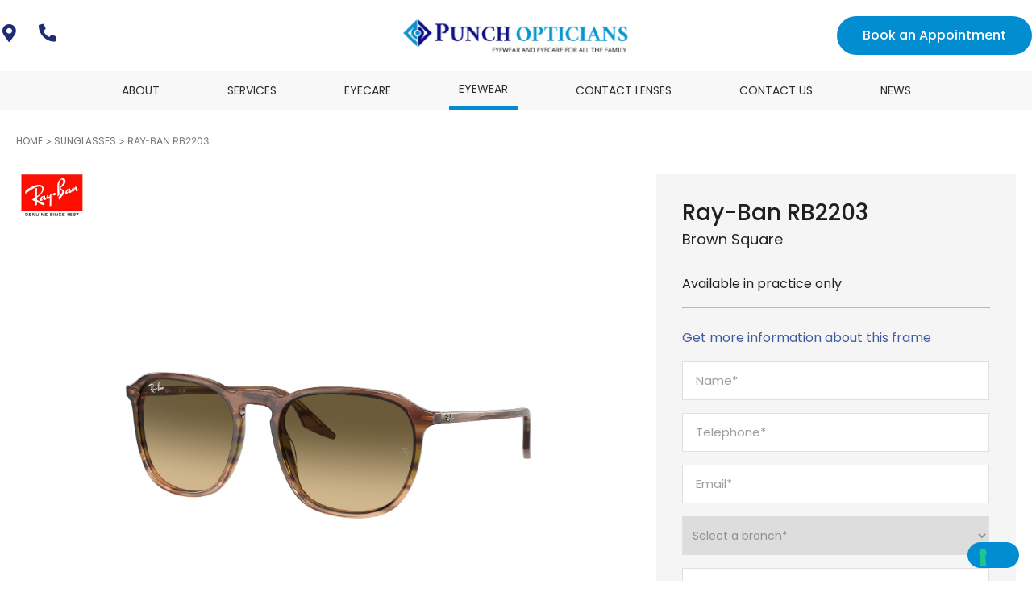

--- FILE ---
content_type: text/html; charset=UTF-8
request_url: https://punchopticians.co.uk/product/ray-ban-rb2203-striped-brown-green-brown-black/
body_size: 28023
content:
<!DOCTYPE html>
<html lang="en-GB">
<head> <script type="text/javascript">
/* <![CDATA[ */
var gform;gform||(document.addEventListener("gform_main_scripts_loaded",function(){gform.scriptsLoaded=!0}),document.addEventListener("gform/theme/scripts_loaded",function(){gform.themeScriptsLoaded=!0}),window.addEventListener("DOMContentLoaded",function(){gform.domLoaded=!0}),gform={domLoaded:!1,scriptsLoaded:!1,themeScriptsLoaded:!1,isFormEditor:()=>"function"==typeof InitializeEditor,callIfLoaded:function(o){return!(!gform.domLoaded||!gform.scriptsLoaded||!gform.themeScriptsLoaded&&!gform.isFormEditor()||(gform.isFormEditor()&&console.warn("The use of gform.initializeOnLoaded() is deprecated in the form editor context and will be removed in Gravity Forms 3.1."),o(),0))},initializeOnLoaded:function(o){gform.callIfLoaded(o)||(document.addEventListener("gform_main_scripts_loaded",()=>{gform.scriptsLoaded=!0,gform.callIfLoaded(o)}),document.addEventListener("gform/theme/scripts_loaded",()=>{gform.themeScriptsLoaded=!0,gform.callIfLoaded(o)}),window.addEventListener("DOMContentLoaded",()=>{gform.domLoaded=!0,gform.callIfLoaded(o)}))},hooks:{action:{},filter:{}},addAction:function(o,r,e,t){gform.addHook("action",o,r,e,t)},addFilter:function(o,r,e,t){gform.addHook("filter",o,r,e,t)},doAction:function(o){gform.doHook("action",o,arguments)},applyFilters:function(o){return gform.doHook("filter",o,arguments)},removeAction:function(o,r){gform.removeHook("action",o,r)},removeFilter:function(o,r,e){gform.removeHook("filter",o,r,e)},addHook:function(o,r,e,t,n){null==gform.hooks[o][r]&&(gform.hooks[o][r]=[]);var d=gform.hooks[o][r];null==n&&(n=r+"_"+d.length),gform.hooks[o][r].push({tag:n,callable:e,priority:t=null==t?10:t})},doHook:function(r,o,e){var t;if(e=Array.prototype.slice.call(e,1),null!=gform.hooks[r][o]&&((o=gform.hooks[r][o]).sort(function(o,r){return o.priority-r.priority}),o.forEach(function(o){"function"!=typeof(t=o.callable)&&(t=window[t]),"action"==r?t.apply(null,e):e[0]=t.apply(null,e)})),"filter"==r)return e[0]},removeHook:function(o,r,t,n){var e;null!=gform.hooks[o][r]&&(e=(e=gform.hooks[o][r]).filter(function(o,r,e){return!!(null!=n&&n!=o.tag||null!=t&&t!=o.priority)}),gform.hooks[o][r]=e)}});
/* ]]> */
</script>

	<meta charset="UTF-8">
	<meta name="viewport" content="width=device-width, initial-scale=1.0, viewport-fit=cover" />			<title>
			Ray-ban RB2203 - Punch Opticians		</title>
		<meta name='robots' content='index, follow, max-image-preview:large, max-snippet:-1, max-video-preview:-1' />
	<style>img:is([sizes="auto" i], [sizes^="auto," i]) { contain-intrinsic-size: 3000px 1500px }</style>
	
            <script data-no-defer="1" data-ezscrex="false" data-cfasync="false" data-pagespeed-no-defer data-cookieconsent="ignore">
                var ctPublicFunctions = {"_ajax_nonce":"e0e18a9330","_rest_nonce":"a06ecf3ac7","_ajax_url":"\/wp-admin\/admin-ajax.php","_rest_url":"https:\/\/punchopticians.co.uk\/wp-json\/","data__cookies_type":"none","data__ajax_type":"rest","data__bot_detector_enabled":"1","data__frontend_data_log_enabled":1,"cookiePrefix":"","wprocket_detected":false,"host_url":"punchopticians.co.uk","text__ee_click_to_select":"Click to select the whole data","text__ee_original_email":"The original one is","text__ee_got_it":"Got it","text__ee_blocked":"Blocked","text__ee_cannot_connect":"Cannot connect","text__ee_cannot_decode":"Can not decode email. Unknown reason","text__ee_email_decoder":"CleanTalk email decoder","text__ee_wait_for_decoding":"The magic is on the way, please wait for a few seconds!","text__ee_decoding_process":"Decoding the contact data, let us a few seconds to finish."}
            </script>
        
            <script data-no-defer="1" data-ezscrex="false" data-cfasync="false" data-pagespeed-no-defer data-cookieconsent="ignore">
                var ctPublic = {"_ajax_nonce":"e0e18a9330","settings__forms__check_internal":"0","settings__forms__check_external":"0","settings__forms__force_protection":0,"settings__forms__search_test":"1","settings__data__bot_detector_enabled":"1","settings__sfw__anti_crawler":0,"blog_home":"https:\/\/punchopticians.co.uk\/","pixel__setting":"3","pixel__enabled":false,"pixel__url":null,"data__email_check_before_post":"1","data__email_check_exist_post":0,"data__cookies_type":"none","data__key_is_ok":true,"data__visible_fields_required":true,"wl_brandname":"Anti-Spam by CleanTalk","wl_brandname_short":"CleanTalk","ct_checkjs_key":2113812086,"emailEncoderPassKey":"d7381750519c15829cddf85b3c2d713c","bot_detector_forms_excluded":"W10=","advancedCacheExists":false,"varnishCacheExists":false,"wc_ajax_add_to_cart":false}
            </script>
        
	<!-- This site is optimized with the Yoast SEO plugin v25.2 - https://yoast.com/wordpress/plugins/seo/ -->
	<link rel="canonical" href="https://punchopticians.co.uk/product/ray-ban-rb2203-striped-brown-green-brown-black/" />
	<meta property="og:locale" content="en_GB" />
	<meta property="og:type" content="article" />
	<meta property="og:title" content="Ray-ban RB2203 - Punch Opticians" />
	<meta property="og:description" content="Punch Opticians are pleased to partner with Ray-ban eyewear. This RB2203 unisex&#8217;s frame expertly crafted from plastic is available in striped brown &#038; green (brown black). If you have any questions about Ray-ban frames, please get in touch with our highly skilled, knowledgeable team who will be happy to help." />
	<meta property="og:url" content="https://punchopticians.co.uk/product/ray-ban-rb2203-striped-brown-green-brown-black/" />
	<meta property="og:site_name" content="Punch Opticians" />
	<meta property="article:publisher" content="https://www.facebook.com/PunchOptom/" />
	<meta property="article:modified_time" content="2025-11-19T04:48:12+00:00" />
	<meta property="og:image" content="https://punchopticians.co.uk/wp-content/uploads/2023/09/punch-logo.png" />
	<meta property="og:image:width" content="601" />
	<meta property="og:image:height" content="94" />
	<meta property="og:image:type" content="image/png" />
	<meta name="twitter:card" content="summary_large_image" />
	<meta name="twitter:site" content="@PunchOptom" />
	<script type="application/ld+json" class="yoast-schema-graph">{"@context":"https://schema.org","@graph":[{"@type":"WebPage","@id":"https://punchopticians.co.uk/product/ray-ban-rb2203-striped-brown-green-brown-black/","url":"https://punchopticians.co.uk/product/ray-ban-rb2203-striped-brown-green-brown-black/","name":"Ray-ban RB2203 - Punch Opticians","isPartOf":{"@id":"https://punchopticians.co.uk/#website"},"primaryImageOfPage":{"@id":"https://punchopticians.co.uk/product/ray-ban-rb2203-striped-brown-green-brown-black/#primaryimage"},"image":{"@id":"https://punchopticians.co.uk/product/ray-ban-rb2203-striped-brown-green-brown-black/#primaryimage"},"thumbnailUrl":"https://atttpgdeen.cloudimg.io/cdn/n/n/_v1Product_/ray-ban/rayban_0rb2203_13920a_striped_brown___green.jpg","datePublished":"2025-11-19T04:46:47+00:00","dateModified":"2025-11-19T04:48:12+00:00","breadcrumb":{"@id":"https://punchopticians.co.uk/product/ray-ban-rb2203-striped-brown-green-brown-black/#breadcrumb"},"inLanguage":"en-GB","potentialAction":[{"@type":"ReadAction","target":["https://punchopticians.co.uk/product/ray-ban-rb2203-striped-brown-green-brown-black/"]}]},{"@type":"ImageObject","inLanguage":"en-GB","@id":"https://punchopticians.co.uk/product/ray-ban-rb2203-striped-brown-green-brown-black/#primaryimage","url":"https://atttpgdeen.cloudimg.io/cdn/n/n/_v1Product_/ray-ban/rayban_0rb2203_13920a_striped_brown___green.jpg","contentUrl":"https://atttpgdeen.cloudimg.io/cdn/n/n/_v1Product_/ray-ban/rayban_0rb2203_13920a_striped_brown___green.jpg"},{"@type":"BreadcrumbList","@id":"https://punchopticians.co.uk/product/ray-ban-rb2203-striped-brown-green-brown-black/#breadcrumb","itemListElement":[{"@type":"ListItem","position":1,"name":"Home","item":"https://punchopticians.co.uk/"},{"@type":"ListItem","position":2,"name":"Products","item":"https://punchopticians.co.uk/catalogue/"},{"@type":"ListItem","position":3,"name":"Ray-ban RB2203"}]},{"@type":"WebSite","@id":"https://punchopticians.co.uk/#website","url":"https://punchopticians.co.uk/","name":"Punch Opticians","description":"Friendly Independent Opticians","publisher":{"@id":"https://punchopticians.co.uk/#organization"},"alternateName":"Punch Opticians","potentialAction":[{"@type":"SearchAction","target":{"@type":"EntryPoint","urlTemplate":"https://punchopticians.co.uk/?s={search_term_string}"},"query-input":{"@type":"PropertyValueSpecification","valueRequired":true,"valueName":"search_term_string"}}],"inLanguage":"en-GB"},{"@type":"Organization","@id":"https://punchopticians.co.uk/#organization","name":"Punch Opticians","alternateName":"Punch Opticians","url":"https://punchopticians.co.uk/","logo":{"@type":"ImageObject","inLanguage":"en-GB","@id":"https://punchopticians.co.uk/#/schema/logo/image/","url":"https://punchopticians.co.uk/wp-content/uploads/2023/09/punch-logo-1.png","contentUrl":"https://punchopticians.co.uk/wp-content/uploads/2023/09/punch-logo-1.png","width":601,"height":94,"caption":"Punch Opticians"},"image":{"@id":"https://punchopticians.co.uk/#/schema/logo/image/"},"sameAs":["https://www.facebook.com/PunchOptom/","https://x.com/PunchOptom"]}]}</script>
	<!-- / Yoast SEO plugin. -->


<link rel='dns-prefetch' href='//punchopticians.co.uk' />
<link rel='dns-prefetch' href='//moderate.cleantalk.org' />
<script type="text/javascript">
/* <![CDATA[ */
window._wpemojiSettings = {"baseUrl":"https:\/\/s.w.org\/images\/core\/emoji\/16.0.1\/72x72\/","ext":".png","svgUrl":"https:\/\/s.w.org\/images\/core\/emoji\/16.0.1\/svg\/","svgExt":".svg","source":{"concatemoji":"https:\/\/punchopticians.co.uk\/wp-includes\/js\/wp-emoji-release.min.js?ver=6.8.3"}};
/*! This file is auto-generated */
!function(s,n){var o,i,e;function c(e){try{var t={supportTests:e,timestamp:(new Date).valueOf()};sessionStorage.setItem(o,JSON.stringify(t))}catch(e){}}function p(e,t,n){e.clearRect(0,0,e.canvas.width,e.canvas.height),e.fillText(t,0,0);var t=new Uint32Array(e.getImageData(0,0,e.canvas.width,e.canvas.height).data),a=(e.clearRect(0,0,e.canvas.width,e.canvas.height),e.fillText(n,0,0),new Uint32Array(e.getImageData(0,0,e.canvas.width,e.canvas.height).data));return t.every(function(e,t){return e===a[t]})}function u(e,t){e.clearRect(0,0,e.canvas.width,e.canvas.height),e.fillText(t,0,0);for(var n=e.getImageData(16,16,1,1),a=0;a<n.data.length;a++)if(0!==n.data[a])return!1;return!0}function f(e,t,n,a){switch(t){case"flag":return n(e,"\ud83c\udff3\ufe0f\u200d\u26a7\ufe0f","\ud83c\udff3\ufe0f\u200b\u26a7\ufe0f")?!1:!n(e,"\ud83c\udde8\ud83c\uddf6","\ud83c\udde8\u200b\ud83c\uddf6")&&!n(e,"\ud83c\udff4\udb40\udc67\udb40\udc62\udb40\udc65\udb40\udc6e\udb40\udc67\udb40\udc7f","\ud83c\udff4\u200b\udb40\udc67\u200b\udb40\udc62\u200b\udb40\udc65\u200b\udb40\udc6e\u200b\udb40\udc67\u200b\udb40\udc7f");case"emoji":return!a(e,"\ud83e\udedf")}return!1}function g(e,t,n,a){var r="undefined"!=typeof WorkerGlobalScope&&self instanceof WorkerGlobalScope?new OffscreenCanvas(300,150):s.createElement("canvas"),o=r.getContext("2d",{willReadFrequently:!0}),i=(o.textBaseline="top",o.font="600 32px Arial",{});return e.forEach(function(e){i[e]=t(o,e,n,a)}),i}function t(e){var t=s.createElement("script");t.src=e,t.defer=!0,s.head.appendChild(t)}"undefined"!=typeof Promise&&(o="wpEmojiSettingsSupports",i=["flag","emoji"],n.supports={everything:!0,everythingExceptFlag:!0},e=new Promise(function(e){s.addEventListener("DOMContentLoaded",e,{once:!0})}),new Promise(function(t){var n=function(){try{var e=JSON.parse(sessionStorage.getItem(o));if("object"==typeof e&&"number"==typeof e.timestamp&&(new Date).valueOf()<e.timestamp+604800&&"object"==typeof e.supportTests)return e.supportTests}catch(e){}return null}();if(!n){if("undefined"!=typeof Worker&&"undefined"!=typeof OffscreenCanvas&&"undefined"!=typeof URL&&URL.createObjectURL&&"undefined"!=typeof Blob)try{var e="postMessage("+g.toString()+"("+[JSON.stringify(i),f.toString(),p.toString(),u.toString()].join(",")+"));",a=new Blob([e],{type:"text/javascript"}),r=new Worker(URL.createObjectURL(a),{name:"wpTestEmojiSupports"});return void(r.onmessage=function(e){c(n=e.data),r.terminate(),t(n)})}catch(e){}c(n=g(i,f,p,u))}t(n)}).then(function(e){for(var t in e)n.supports[t]=e[t],n.supports.everything=n.supports.everything&&n.supports[t],"flag"!==t&&(n.supports.everythingExceptFlag=n.supports.everythingExceptFlag&&n.supports[t]);n.supports.everythingExceptFlag=n.supports.everythingExceptFlag&&!n.supports.flag,n.DOMReady=!1,n.readyCallback=function(){n.DOMReady=!0}}).then(function(){return e}).then(function(){var e;n.supports.everything||(n.readyCallback(),(e=n.source||{}).concatemoji?t(e.concatemoji):e.wpemoji&&e.twemoji&&(t(e.twemoji),t(e.wpemoji)))}))}((window,document),window._wpemojiSettings);
/* ]]> */
</script>
<link rel='stylesheet' id='slider-css' href='https://punchopticians.co.uk/wp-content/plugins/opticommerce-elementor-custom-functions//assets/css/slick.css?ver=1.1' async onload='' type='text/css' media='all' />
<style id='wp-emoji-styles-inline-css' type='text/css'>

	img.wp-smiley, img.emoji {
		display: inline !important;
		border: none !important;
		box-shadow: none !important;
		height: 1em !important;
		width: 1em !important;
		margin: 0 0.07em !important;
		vertical-align: -0.1em !important;
		background: none !important;
		padding: 0 !important;
	}
</style>
<link rel='stylesheet' id='wp-block-library-css' href='https://punchopticians.co.uk/wp-includes/css/dist/block-library/style.min.css?ver=6.8.3' async onload='' type='text/css' media='all' />
<style id='classic-theme-styles-inline-css' type='text/css'>
/*! This file is auto-generated */
.wp-block-button__link{color:#fff;background-color:#32373c;border-radius:9999px;box-shadow:none;text-decoration:none;padding:calc(.667em + 2px) calc(1.333em + 2px);font-size:1.125em}.wp-block-file__button{background:#32373c;color:#fff;text-decoration:none}
</style>
<style id='global-styles-inline-css' type='text/css'>
:root{--wp--preset--aspect-ratio--square: 1;--wp--preset--aspect-ratio--4-3: 4/3;--wp--preset--aspect-ratio--3-4: 3/4;--wp--preset--aspect-ratio--3-2: 3/2;--wp--preset--aspect-ratio--2-3: 2/3;--wp--preset--aspect-ratio--16-9: 16/9;--wp--preset--aspect-ratio--9-16: 9/16;--wp--preset--color--black: #000000;--wp--preset--color--cyan-bluish-gray: #abb8c3;--wp--preset--color--white: #ffffff;--wp--preset--color--pale-pink: #f78da7;--wp--preset--color--vivid-red: #cf2e2e;--wp--preset--color--luminous-vivid-orange: #ff6900;--wp--preset--color--luminous-vivid-amber: #fcb900;--wp--preset--color--light-green-cyan: #7bdcb5;--wp--preset--color--vivid-green-cyan: #00d084;--wp--preset--color--pale-cyan-blue: #8ed1fc;--wp--preset--color--vivid-cyan-blue: #0693e3;--wp--preset--color--vivid-purple: #9b51e0;--wp--preset--gradient--vivid-cyan-blue-to-vivid-purple: linear-gradient(135deg,rgba(6,147,227,1) 0%,rgb(155,81,224) 100%);--wp--preset--gradient--light-green-cyan-to-vivid-green-cyan: linear-gradient(135deg,rgb(122,220,180) 0%,rgb(0,208,130) 100%);--wp--preset--gradient--luminous-vivid-amber-to-luminous-vivid-orange: linear-gradient(135deg,rgba(252,185,0,1) 0%,rgba(255,105,0,1) 100%);--wp--preset--gradient--luminous-vivid-orange-to-vivid-red: linear-gradient(135deg,rgba(255,105,0,1) 0%,rgb(207,46,46) 100%);--wp--preset--gradient--very-light-gray-to-cyan-bluish-gray: linear-gradient(135deg,rgb(238,238,238) 0%,rgb(169,184,195) 100%);--wp--preset--gradient--cool-to-warm-spectrum: linear-gradient(135deg,rgb(74,234,220) 0%,rgb(151,120,209) 20%,rgb(207,42,186) 40%,rgb(238,44,130) 60%,rgb(251,105,98) 80%,rgb(254,248,76) 100%);--wp--preset--gradient--blush-light-purple: linear-gradient(135deg,rgb(255,206,236) 0%,rgb(152,150,240) 100%);--wp--preset--gradient--blush-bordeaux: linear-gradient(135deg,rgb(254,205,165) 0%,rgb(254,45,45) 50%,rgb(107,0,62) 100%);--wp--preset--gradient--luminous-dusk: linear-gradient(135deg,rgb(255,203,112) 0%,rgb(199,81,192) 50%,rgb(65,88,208) 100%);--wp--preset--gradient--pale-ocean: linear-gradient(135deg,rgb(255,245,203) 0%,rgb(182,227,212) 50%,rgb(51,167,181) 100%);--wp--preset--gradient--electric-grass: linear-gradient(135deg,rgb(202,248,128) 0%,rgb(113,206,126) 100%);--wp--preset--gradient--midnight: linear-gradient(135deg,rgb(2,3,129) 0%,rgb(40,116,252) 100%);--wp--preset--font-size--small: 13px;--wp--preset--font-size--medium: 20px;--wp--preset--font-size--large: 36px;--wp--preset--font-size--x-large: 42px;--wp--preset--spacing--20: 0.44rem;--wp--preset--spacing--30: 0.67rem;--wp--preset--spacing--40: 1rem;--wp--preset--spacing--50: 1.5rem;--wp--preset--spacing--60: 2.25rem;--wp--preset--spacing--70: 3.38rem;--wp--preset--spacing--80: 5.06rem;--wp--preset--shadow--natural: 6px 6px 9px rgba(0, 0, 0, 0.2);--wp--preset--shadow--deep: 12px 12px 50px rgba(0, 0, 0, 0.4);--wp--preset--shadow--sharp: 6px 6px 0px rgba(0, 0, 0, 0.2);--wp--preset--shadow--outlined: 6px 6px 0px -3px rgba(255, 255, 255, 1), 6px 6px rgba(0, 0, 0, 1);--wp--preset--shadow--crisp: 6px 6px 0px rgba(0, 0, 0, 1);}:where(.is-layout-flex){gap: 0.5em;}:where(.is-layout-grid){gap: 0.5em;}body .is-layout-flex{display: flex;}.is-layout-flex{flex-wrap: wrap;align-items: center;}.is-layout-flex > :is(*, div){margin: 0;}body .is-layout-grid{display: grid;}.is-layout-grid > :is(*, div){margin: 0;}:where(.wp-block-columns.is-layout-flex){gap: 2em;}:where(.wp-block-columns.is-layout-grid){gap: 2em;}:where(.wp-block-post-template.is-layout-flex){gap: 1.25em;}:where(.wp-block-post-template.is-layout-grid){gap: 1.25em;}.has-black-color{color: var(--wp--preset--color--black) !important;}.has-cyan-bluish-gray-color{color: var(--wp--preset--color--cyan-bluish-gray) !important;}.has-white-color{color: var(--wp--preset--color--white) !important;}.has-pale-pink-color{color: var(--wp--preset--color--pale-pink) !important;}.has-vivid-red-color{color: var(--wp--preset--color--vivid-red) !important;}.has-luminous-vivid-orange-color{color: var(--wp--preset--color--luminous-vivid-orange) !important;}.has-luminous-vivid-amber-color{color: var(--wp--preset--color--luminous-vivid-amber) !important;}.has-light-green-cyan-color{color: var(--wp--preset--color--light-green-cyan) !important;}.has-vivid-green-cyan-color{color: var(--wp--preset--color--vivid-green-cyan) !important;}.has-pale-cyan-blue-color{color: var(--wp--preset--color--pale-cyan-blue) !important;}.has-vivid-cyan-blue-color{color: var(--wp--preset--color--vivid-cyan-blue) !important;}.has-vivid-purple-color{color: var(--wp--preset--color--vivid-purple) !important;}.has-black-background-color{background-color: var(--wp--preset--color--black) !important;}.has-cyan-bluish-gray-background-color{background-color: var(--wp--preset--color--cyan-bluish-gray) !important;}.has-white-background-color{background-color: var(--wp--preset--color--white) !important;}.has-pale-pink-background-color{background-color: var(--wp--preset--color--pale-pink) !important;}.has-vivid-red-background-color{background-color: var(--wp--preset--color--vivid-red) !important;}.has-luminous-vivid-orange-background-color{background-color: var(--wp--preset--color--luminous-vivid-orange) !important;}.has-luminous-vivid-amber-background-color{background-color: var(--wp--preset--color--luminous-vivid-amber) !important;}.has-light-green-cyan-background-color{background-color: var(--wp--preset--color--light-green-cyan) !important;}.has-vivid-green-cyan-background-color{background-color: var(--wp--preset--color--vivid-green-cyan) !important;}.has-pale-cyan-blue-background-color{background-color: var(--wp--preset--color--pale-cyan-blue) !important;}.has-vivid-cyan-blue-background-color{background-color: var(--wp--preset--color--vivid-cyan-blue) !important;}.has-vivid-purple-background-color{background-color: var(--wp--preset--color--vivid-purple) !important;}.has-black-border-color{border-color: var(--wp--preset--color--black) !important;}.has-cyan-bluish-gray-border-color{border-color: var(--wp--preset--color--cyan-bluish-gray) !important;}.has-white-border-color{border-color: var(--wp--preset--color--white) !important;}.has-pale-pink-border-color{border-color: var(--wp--preset--color--pale-pink) !important;}.has-vivid-red-border-color{border-color: var(--wp--preset--color--vivid-red) !important;}.has-luminous-vivid-orange-border-color{border-color: var(--wp--preset--color--luminous-vivid-orange) !important;}.has-luminous-vivid-amber-border-color{border-color: var(--wp--preset--color--luminous-vivid-amber) !important;}.has-light-green-cyan-border-color{border-color: var(--wp--preset--color--light-green-cyan) !important;}.has-vivid-green-cyan-border-color{border-color: var(--wp--preset--color--vivid-green-cyan) !important;}.has-pale-cyan-blue-border-color{border-color: var(--wp--preset--color--pale-cyan-blue) !important;}.has-vivid-cyan-blue-border-color{border-color: var(--wp--preset--color--vivid-cyan-blue) !important;}.has-vivid-purple-border-color{border-color: var(--wp--preset--color--vivid-purple) !important;}.has-vivid-cyan-blue-to-vivid-purple-gradient-background{background: var(--wp--preset--gradient--vivid-cyan-blue-to-vivid-purple) !important;}.has-light-green-cyan-to-vivid-green-cyan-gradient-background{background: var(--wp--preset--gradient--light-green-cyan-to-vivid-green-cyan) !important;}.has-luminous-vivid-amber-to-luminous-vivid-orange-gradient-background{background: var(--wp--preset--gradient--luminous-vivid-amber-to-luminous-vivid-orange) !important;}.has-luminous-vivid-orange-to-vivid-red-gradient-background{background: var(--wp--preset--gradient--luminous-vivid-orange-to-vivid-red) !important;}.has-very-light-gray-to-cyan-bluish-gray-gradient-background{background: var(--wp--preset--gradient--very-light-gray-to-cyan-bluish-gray) !important;}.has-cool-to-warm-spectrum-gradient-background{background: var(--wp--preset--gradient--cool-to-warm-spectrum) !important;}.has-blush-light-purple-gradient-background{background: var(--wp--preset--gradient--blush-light-purple) !important;}.has-blush-bordeaux-gradient-background{background: var(--wp--preset--gradient--blush-bordeaux) !important;}.has-luminous-dusk-gradient-background{background: var(--wp--preset--gradient--luminous-dusk) !important;}.has-pale-ocean-gradient-background{background: var(--wp--preset--gradient--pale-ocean) !important;}.has-electric-grass-gradient-background{background: var(--wp--preset--gradient--electric-grass) !important;}.has-midnight-gradient-background{background: var(--wp--preset--gradient--midnight) !important;}.has-small-font-size{font-size: var(--wp--preset--font-size--small) !important;}.has-medium-font-size{font-size: var(--wp--preset--font-size--medium) !important;}.has-large-font-size{font-size: var(--wp--preset--font-size--large) !important;}.has-x-large-font-size{font-size: var(--wp--preset--font-size--x-large) !important;}
:where(.wp-block-post-template.is-layout-flex){gap: 1.25em;}:where(.wp-block-post-template.is-layout-grid){gap: 1.25em;}
:where(.wp-block-columns.is-layout-flex){gap: 2em;}:where(.wp-block-columns.is-layout-grid){gap: 2em;}
:root :where(.wp-block-pullquote){font-size: 1.5em;line-height: 1.6;}
</style>
<link rel='stylesheet' id='cleantalk-public-css-css' href='https://punchopticians.co.uk/wp-content/plugins/cleantalk-spam-protect/css/cleantalk-public.min.css?ver=6.56_1769567283' async onload='' type='text/css' media='all' />
<link rel='stylesheet' id='cleantalk-email-decoder-css-css' href='https://punchopticians.co.uk/wp-content/plugins/cleantalk-spam-protect/css/cleantalk-email-decoder.min.css?ver=6.56_1769567283' async onload='' type='text/css' media='all' />
<link rel='stylesheet' id='standard-branch-css' href='https://punchopticians.co.uk/wp-content/plugins/opticommerce-custom-functions//assets/css/standard.css' async onload='' type='text/css' media='all' />
<link rel='stylesheet' id='woocommerce-layout-css' href='https://punchopticians.co.uk/wp-content/plugins/woocommerce/assets/css/woocommerce-layout.css?ver=10.4.3' async onload='' type='text/css' media='all' />
<link rel='stylesheet' id='woocommerce-smallscreen-css' href='https://punchopticians.co.uk/wp-content/plugins/woocommerce/assets/css/woocommerce-smallscreen.css?ver=10.4.3' async onload='' type='text/css' media='only screen and (max-width: 768px)' />
<link rel='stylesheet' id='woocommerce-general-css' href='https://punchopticians.co.uk/wp-content/plugins/woocommerce/assets/css/woocommerce.css?ver=10.4.3' async onload='' type='text/css' media='all' />
<style id='woocommerce-inline-inline-css' type='text/css'>
.woocommerce form .form-row .required { visibility: visible; }
</style>
<link rel='stylesheet' id='elementor-frontend-css' href='https://punchopticians.co.uk/wp-content/uploads/elementor/css/custom-frontend.min.css?ver=1766991046' async onload='' type='text/css' media='all' />
<link rel='stylesheet' id='widget-image-css' href='https://punchopticians.co.uk/wp-content/plugins/elementor/assets/css/widget-image.min.css?ver=3.34.0' async onload='' type='text/css' media='all' />
<link rel='stylesheet' id='widget-nav-menu-css' href='https://punchopticians.co.uk/wp-content/uploads/elementor/css/custom-pro-widget-nav-menu.min.css?ver=1766991047' async onload='' type='text/css' media='all' />
<link rel='stylesheet' id='widget-social-icons-css' href='https://punchopticians.co.uk/wp-content/plugins/elementor/assets/css/widget-social-icons.min.css?ver=3.34.0' async onload='' type='text/css' media='all' />
<link rel='stylesheet' id='e-apple-webkit-css' href='https://punchopticians.co.uk/wp-content/uploads/elementor/css/custom-apple-webkit.min.css?ver=1766991046' async onload='' type='text/css' media='all' />
<link rel='stylesheet' id='widget-heading-css' href='https://punchopticians.co.uk/wp-content/plugins/elementor/assets/css/widget-heading.min.css?ver=3.34.0' async onload='' type='text/css' media='all' />
<link rel='stylesheet' id='eael-general-css' href='https://punchopticians.co.uk/wp-content/plugins/essential-addons-for-elementor-lite/assets/front-end/css/view/general.min.css?ver=6.5.4' async onload='' type='text/css' media='all' />
<link rel='stylesheet' id='eael-18340-css' href='https://punchopticians.co.uk/wp-content/uploads/essential-addons-elementor/eael-18340.css?ver=1763527692' async onload='' type='text/css' media='all' />
<link rel='stylesheet' id='gravity_forms_theme_reset-css' href='https://punchopticians.co.uk/wp-content/plugins/gravityforms/assets/css/dist/gravity-forms-theme-reset.min.css?ver=2.9.24' async onload='' type='text/css' media='all' />
<link rel='stylesheet' id='gravity_forms_theme_foundation-css' href='https://punchopticians.co.uk/wp-content/plugins/gravityforms/assets/css/dist/gravity-forms-theme-foundation.min.css?ver=2.9.24' async onload='' type='text/css' media='all' />
<link rel='stylesheet' id='gravity_forms_theme_framework-css' href='https://punchopticians.co.uk/wp-content/plugins/gravityforms/assets/css/dist/gravity-forms-theme-framework.min.css?ver=2.9.24' async onload='' type='text/css' media='all' />
<link rel='stylesheet' id='widget-image-box-css' href='https://punchopticians.co.uk/wp-content/uploads/elementor/css/custom-widget-image-box.min.css?ver=1766991046' async onload='' type='text/css' media='all' />
<link rel='stylesheet' id='widget-woocommerce-product-additional-information-css' href='https://punchopticians.co.uk/wp-content/plugins/elementor-pro/assets/css/widget-woocommerce-product-additional-information.min.css?ver=3.30.1' async onload='' type='text/css' media='all' />
<link rel='stylesheet' id='elementor-icons-css' href='https://punchopticians.co.uk/wp-content/plugins/elementor/assets/lib/eicons/css/elementor-icons.min.css?ver=5.45.0' async onload='' type='text/css' media='all' />
<style id='elementor-icons-inline-css' type='text/css'>

		.elementor-add-new-section .elementor-add-templately-promo-button{
            background-color: #5d4fff !important;
            background-image: url(https://punchopticians.co.uk/wp-content/plugins/essential-addons-for-elementor-lite/assets/admin/images/templately/logo-icon.svg);
            background-repeat: no-repeat;
            background-position: center center;
            position: relative;
        }
        
		.elementor-add-new-section .elementor-add-templately-promo-button > i{
            height: 12px;
        }
        
        body .elementor-add-new-section .elementor-add-section-area-button {
            margin-left: 0;
        }

		.elementor-add-new-section .elementor-add-templately-promo-button{
            background-color: #5d4fff !important;
            background-image: url(https://punchopticians.co.uk/wp-content/plugins/essential-addons-for-elementor-lite/assets/admin/images/templately/logo-icon.svg);
            background-repeat: no-repeat;
            background-position: center center;
            position: relative;
        }
        
		.elementor-add-new-section .elementor-add-templately-promo-button > i{
            height: 12px;
        }
        
        body .elementor-add-new-section .elementor-add-section-area-button {
            margin-left: 0;
        }
</style>
<link rel='stylesheet' id='elementor-post-25421-css' href='https://punchopticians.co.uk/wp-content/uploads/elementor/css/post-25421.css?ver=1766991041' async onload='' type='text/css' media='all' />
<link rel='stylesheet' id='font-awesome-5-all-css' href='https://punchopticians.co.uk/wp-content/plugins/elementor/assets/lib/font-awesome/css/all.min.css?ver=3.34.0' async onload='' type='text/css' media='all' />
<link rel='stylesheet' id='font-awesome-4-shim-css' href='https://punchopticians.co.uk/wp-content/plugins/elementor/assets/lib/font-awesome/css/v4-shims.min.css?ver=3.34.0' async onload='' type='text/css' media='all' />
<link rel='stylesheet' id='elementor-post-3589-css' href='https://punchopticians.co.uk/wp-content/uploads/elementor/css/post-3589.css?ver=1766991041' async onload='' type='text/css' media='all' />
<link rel='stylesheet' id='elementor-post-17085-css' href='https://punchopticians.co.uk/wp-content/uploads/elementor/css/post-17085.css?ver=1769584892' async onload='' type='text/css' media='all' />
<link rel='stylesheet' id='elementor-post-18340-css' href='https://punchopticians.co.uk/wp-content/uploads/elementor/css/post-18340.css?ver=1766991041' async onload='' type='text/css' media='all' />
<link rel='stylesheet' id='ekit-widget-styles-css' href='https://punchopticians.co.uk/wp-content/plugins/elementskit-lite/widgets/init/assets/css/widget-styles.css?ver=3.5.4' async onload='' type='text/css' media='all' />
<link rel='stylesheet' id='ekit-widget-styles-pro-css' href='https://punchopticians.co.uk/wp-content/plugins/elementskit/widgets/init/assets/css/widget-styles-pro.css?ver=3.8.9' async onload='' type='text/css' media='all' />
<link rel='stylesheet' id='ekit-responsive-css' href='https://punchopticians.co.uk/wp-content/plugins/elementskit-lite/widgets/init/assets/css/responsive.css?ver=3.5.4' async onload='' type='text/css' media='all' />
<link rel='stylesheet' id='elementor-gf-local-playfairdisplay-css' href='https://punchopticians.co.uk/wp-content/uploads/elementor/google-fonts/css/playfairdisplay.css?ver=1748349091' async onload='' type='text/css' media='all' />
<link rel='stylesheet' id='elementor-gf-local-poppins-css' href='https://punchopticians.co.uk/wp-content/uploads/elementor/google-fonts/css/poppins.css?ver=1748349059' async onload='' type='text/css' media='all' />
<link rel='stylesheet' id='elementor-gf-local-inter-css' href='https://punchopticians.co.uk/wp-content/uploads/elementor/google-fonts/css/inter.css?ver=1748349071' async onload='' type='text/css' media='all' />
<link rel='stylesheet' id='elementor-icons-shared-0-css' href='https://punchopticians.co.uk/wp-content/plugins/elementor/assets/lib/font-awesome/css/fontawesome.min.css?ver=5.15.3' async onload='' type='text/css' media='all' />
<link rel='stylesheet' id='elementor-icons-fa-solid-css' href='https://punchopticians.co.uk/wp-content/plugins/elementor/assets/lib/font-awesome/css/solid.min.css?ver=5.15.3' async onload='' type='text/css' media='all' />
<link rel='stylesheet' id='elementor-icons-ekiticons-css' href='https://punchopticians.co.uk/wp-content/plugins/elementskit-lite/modules/elementskit-icon-pack/assets/css/ekiticons.css?ver=3.5.4' async onload='' type='text/css' media='all' />
<script type="text/javascript" src="https://punchopticians.co.uk/wp-includes/js/jquery/jquery.min.js?ver=3.7.1" id="jquery-core-js"></script>
<script type="text/javascript" src="https://punchopticians.co.uk/wp-includes/js/jquery/jquery-migrate.min.js?ver=3.4.1&#039; defer onload=&#039;" id="jquery-migrate-js"></script>
<script type="text/javascript" src="https://punchopticians.co.uk/wp-content/plugins/cleantalk-spam-protect/js/apbct-public-bundle.min.js?ver=6.56_1769567283&#039; defer onload=&#039;" id="apbct-public-bundle-js-js"></script>
<script type="text/javascript" src="https://moderate.cleantalk.org/ct-bot-detector-wrapper.js?ver=6.56&#039; defer onload=&#039;" id="ct_bot_detector-js" defer="defer" data-wp-strategy="defer"></script>
<script type="text/javascript" id="wc-single-product-js-extra">
/* <![CDATA[ */
var wc_single_product_params = {"i18n_required_rating_text":"Please select a rating","i18n_rating_options":["1 of 5 stars","2 of 5 stars","3 of 5 stars","4 of 5 stars","5 of 5 stars"],"i18n_product_gallery_trigger_text":"View full-screen image gallery","review_rating_required":"no","flexslider":{"rtl":false,"animation":"slide","smoothHeight":true,"directionNav":false,"controlNav":"thumbnails","slideshow":false,"animationSpeed":500,"animationLoop":false,"allowOneSlide":false},"zoom_enabled":"","zoom_options":[],"photoswipe_enabled":"","photoswipe_options":{"shareEl":false,"closeOnScroll":false,"history":false,"hideAnimationDuration":0,"showAnimationDuration":0},"flexslider_enabled":""};
/* ]]> */
</script>
<script type="text/javascript" src="https://punchopticians.co.uk/wp-content/plugins/woocommerce/assets/js/frontend/single-product.min.js?ver=10.4.3&#039; defer onload=&#039;" id="wc-single-product-js" defer="defer" data-wp-strategy="defer"></script>
<script type="text/javascript" src="https://punchopticians.co.uk/wp-content/plugins/woocommerce/assets/js/jquery-blockui/jquery.blockUI.min.js?ver=2.7.0-wc.10.4.3&#039; defer onload=&#039;" id="wc-jquery-blockui-js" defer="defer" data-wp-strategy="defer"></script>
<script type="text/javascript" src="https://punchopticians.co.uk/wp-content/plugins/woocommerce/assets/js/js-cookie/js.cookie.min.js?ver=2.1.4-wc.10.4.3&#039; defer onload=&#039;" id="wc-js-cookie-js" defer="defer" data-wp-strategy="defer"></script>
<script type="text/javascript" id="woocommerce-js-extra">
/* <![CDATA[ */
var woocommerce_params = {"ajax_url":"\/wp-admin\/admin-ajax.php","wc_ajax_url":"\/?wc-ajax=%%endpoint%%","i18n_password_show":"Show password","i18n_password_hide":"Hide password"};
/* ]]> */
</script>
<script type="text/javascript" src="https://punchopticians.co.uk/wp-content/plugins/woocommerce/assets/js/frontend/woocommerce.min.js?ver=10.4.3&#039; defer onload=&#039;" id="woocommerce-js" defer="defer" data-wp-strategy="defer"></script>
<script type="text/javascript" src="https://punchopticians.co.uk/wp-content/plugins/elementor/assets/lib/font-awesome/js/v4-shims.min.js?ver=3.34.0&#039; defer onload=&#039;" id="font-awesome-4-shim-js"></script>
<link rel="https://api.w.org/" href="https://punchopticians.co.uk/wp-json/" /><link rel="alternate" title="JSON" type="application/json" href="https://punchopticians.co.uk/wp-json/wp/v2/product/34053" /><link rel="EditURI" type="application/rsd+xml" title="RSD" href="https://punchopticians.co.uk/xmlrpc.php?rsd" />
<link rel='shortlink' href='https://punchopticians.co.uk/?p=34053' />
<link rel="alternate" title="oEmbed (JSON)" type="application/json+oembed" href="https://punchopticians.co.uk/wp-json/oembed/1.0/embed?url=https%3A%2F%2Fpunchopticians.co.uk%2Fproduct%2Fray-ban-rb2203-striped-brown-green-brown-black%2F" />
<link rel="alternate" title="oEmbed (XML)" type="text/xml+oembed" href="https://punchopticians.co.uk/wp-json/oembed/1.0/embed?url=https%3A%2F%2Fpunchopticians.co.uk%2Fproduct%2Fray-ban-rb2203-striped-brown-green-brown-black%2F&#038;format=xml" />
	<noscript><style>.woocommerce-product-gallery{ opacity: 1 !important; }</style></noscript>
	<meta name="generator" content="Elementor 3.34.0; settings: css_print_method-external, google_font-enabled, font_display-swap">
<!-- iubenda -->
<script type="text/javascript">
var _iub = _iub || [];
_iub.csConfiguration = {"askConsentAtCookiePolicyUpdate":true,"floatingPreferencesButtonDisplay":"bottom-right","lang":"en-GB","perPurposeConsent":true,"preferenceCookie":{"expireAfter":1},"siteId":3311685,"whitelabel":false,"cookiePolicyId":89976840,"banner":{"acceptButtonDisplay":true,"closeButtonDisplay":false,"customizeButtonDisplay":true,"explicitWithdrawal":true,"listPurposes":true,"position":"bottom","rejectButtonDisplay":true}};
</script>
<script type="text/javascript" src="https://cs.iubenda.com/autoblocking/3311685.js"></script>
<script type="text/javascript" src="//cdn.iubenda.com/cs/iubenda_cs.js" charset="UTF-8" async></script>
<!-- iubenda end -->

<!-- Google Tag Manager -->
<script>(function (w, d, s, l, i) {
        w[l] = w[l] || []; w[l].push({
            'gtm.start':
                new Date().getTime(), event: 'gtm.js'
        }); var f = d.getElementsByTagName(s)[0],
            j = d.createElement(s), dl = l !='dataLayer' ? '&l=' + l : ''; j.async = true; j.src =
                'https://www.googletagmanager.com/gtm.js?id=' + i + dl; f.parentNode.insertBefore(j, f);
    })(window, document, 'script', 'dataLayer', 'GTM-W6JXS8MM');</script>
<!-- End Google Tag Manager -->
<script type="text/javascript">var elementskit_module_parallax_url = "https://punchopticians.co.uk/wp-content/plugins/elementskit/modules/parallax/";</script>			<style>
				.e-con.e-parent:nth-of-type(n+4):not(.e-lazyloaded):not(.e-no-lazyload),
				.e-con.e-parent:nth-of-type(n+4):not(.e-lazyloaded):not(.e-no-lazyload) * {
					background-image: none !important;
				}
				@media screen and (max-height: 1024px) {
					.e-con.e-parent:nth-of-type(n+3):not(.e-lazyloaded):not(.e-no-lazyload),
					.e-con.e-parent:nth-of-type(n+3):not(.e-lazyloaded):not(.e-no-lazyload) * {
						background-image: none !important;
					}
				}
				@media screen and (max-height: 640px) {
					.e-con.e-parent:nth-of-type(n+2):not(.e-lazyloaded):not(.e-no-lazyload),
					.e-con.e-parent:nth-of-type(n+2):not(.e-lazyloaded):not(.e-no-lazyload) * {
						background-image: none !important;
					}
				}
			</style>
			<link rel="icon" href="https://punchopticians.co.uk/wp-content/uploads/2023/09/fav-icon.png" sizes="32x32" />
<link rel="icon" href="https://punchopticians.co.uk/wp-content/uploads/2023/09/fav-icon.png" sizes="192x192" />
<link rel="apple-touch-icon" href="https://punchopticians.co.uk/wp-content/uploads/2023/09/fav-icon.png" />
<meta name="msapplication-TileImage" content="https://punchopticians.co.uk/wp-content/uploads/2023/09/fav-icon.png" />
		<style type="text/css" id="wp-custom-css">
			body{
	margin:0px;
}
p{
	margin-top:0px !important;
}
.map-box a {
	color: #FFF !important;
}
.eael-accordion-content img {
	width: 100%;
}
a.iubenda-tp-btn.iubenda-cs-preferences-link {
    display: none !important;
}

.eael-ext-scroll-to-top-wrap .eael-ext-scroll-to-top-button {
	bottom: 65px !important;
}
.eael-ext-scroll-to-top-wrap .eael-ext-scroll-to-top-button {
	opacity: 1 !important;
}
		</style>
		</head>
<body class="wp-singular product-template-default single single-product postid-34053 wp-custom-logo wp-theme-occuco theme-occuco body-contact-us woocommerce woocommerce-page woocommerce-no-js elementor-default elementor-template-full-width elementor-kit-25421 elementor-page-18340">
<!-- Google Tag Manager (noscript) -->
<noscript><iframe src="https://www.googletagmanager.com/ns.html?id=GTM-W6JXS8MM"
height="0" width="0" style="display:none;visibility:hidden"></iframe></noscript>
<!-- End Google Tag Manager (noscript) -->
		<div data-elementor-type="header" data-elementor-id="3589" class="elementor elementor-3589 elementor-location-header" data-elementor-post-type="elementor_library">
					<section class="elementor-section elementor-top-section elementor-element elementor-element-a5abf13 elementor-section-height-min-height elementor-section-content-middle elementor-hidden-tablet elementor-hidden-mobile elementor-section-boxed elementor-section-height-default elementor-section-items-middle" data-id="a5abf13" data-element_type="section" data-settings="{&quot;ekit_has_onepagescroll_dot&quot;:&quot;yes&quot;}">
						<div class="elementor-container elementor-column-gap-default">
					<div class="elementor-column elementor-col-33 elementor-top-column elementor-element elementor-element-59b1ec2" data-id="59b1ec2" data-element_type="column">
			<div class="elementor-widget-wrap elementor-element-populated">
						<div class="elementor-element elementor-element-fd683a2 elementor-widget__width-auto elementor-view-default elementor-widget elementor-widget-icon" data-id="fd683a2" data-element_type="widget" data-settings="{&quot;ekit_we_effect_on&quot;:&quot;none&quot;}" data-widget_type="icon.default">
				<div class="elementor-widget-container">
							<div class="elementor-icon-wrapper">
			<a class="elementor-icon" href="/contact-us/#branches-contact">
			<i aria-hidden="true" class="fas fa-map-marker-alt"></i>			</a>
		</div>
						</div>
				</div>
				<div class="elementor-element elementor-element-aa5f7d9 elementor-widget__width-auto elementor-view-default elementor-widget elementor-widget-icon" data-id="aa5f7d9" data-element_type="widget" data-settings="{&quot;ekit_we_effect_on&quot;:&quot;none&quot;}" data-widget_type="icon.default">
				<div class="elementor-widget-container">
							<div class="elementor-icon-wrapper">
			<a class="elementor-icon" href="/contact-us/#branches-contact">
			<i aria-hidden="true" class="fas fa-phone-alt"></i>			</a>
		</div>
						</div>
				</div>
					</div>
		</div>
				<div class="elementor-column elementor-col-33 elementor-top-column elementor-element elementor-element-6a86db3" data-id="6a86db3" data-element_type="column">
			<div class="elementor-widget-wrap elementor-element-populated">
						<div class="elementor-element elementor-element-7f7c67e elementor-widget elementor-widget-theme-site-logo elementor-widget-image" data-id="7f7c67e" data-element_type="widget" data-settings="{&quot;ekit_we_effect_on&quot;:&quot;none&quot;}" data-widget_type="theme-site-logo.default">
				<div class="elementor-widget-container">
											<a href="https://punchopticians.co.uk">
			<img width="601" height="94" src="https://punchopticians.co.uk/wp-content/uploads/2023/09/punch-logo-1.png" class="attachment-full size-full wp-image-24896" alt="" srcset="https://punchopticians.co.uk/wp-content/uploads/2023/09/punch-logo-1.png 601w, https://punchopticians.co.uk/wp-content/uploads/2023/09/punch-logo-1-300x47.png 300w" sizes="(max-width: 601px) 100vw, 601px" />				</a>
											</div>
				</div>
					</div>
		</div>
				<div class="elementor-column elementor-col-33 elementor-top-column elementor-element elementor-element-af02814" data-id="af02814" data-element_type="column">
			<div class="elementor-widget-wrap elementor-element-populated">
						<div class="elementor-element elementor-element-932264b elementor-align-right elementor-widget elementor-widget-button" data-id="932264b" data-element_type="widget" data-settings="{&quot;ekit_we_effect_on&quot;:&quot;none&quot;}" data-widget_type="button.default">
				<div class="elementor-widget-container">
									<div class="elementor-button-wrapper">
					<a class="elementor-button elementor-button-link elementor-size-sm" href="/contact-us/">
						<span class="elementor-button-content-wrapper">
									<span class="elementor-button-text">Book an Appointment</span>
					</span>
					</a>
				</div>
								</div>
				</div>
					</div>
		</div>
					</div>
		</section>
				<section class="elementor-section elementor-top-section elementor-element elementor-element-b382bda elementor-section-height-min-height elementor-hidden-tablet elementor-hidden-mobile main-menu elementor-section-boxed elementor-section-height-default elementor-section-items-middle" data-id="b382bda" data-element_type="section" data-settings="{&quot;background_background&quot;:&quot;classic&quot;,&quot;ekit_has_onepagescroll_dot&quot;:&quot;yes&quot;}">
						<div class="elementor-container elementor-column-gap-default">
					<div class="elementor-column elementor-col-100 elementor-top-column elementor-element elementor-element-b71c411" data-id="b71c411" data-element_type="column">
			<div class="elementor-widget-wrap elementor-element-populated">
						<div class="elementor-element elementor-element-8c42310 elementor-nav-menu__align-center elementor-nav-menu--dropdown-none header-main-menu elementor-widget elementor-widget-nav-menu" data-id="8c42310" data-element_type="widget" data-settings="{&quot;submenu_icon&quot;:{&quot;value&quot;:&quot;&lt;i class=\&quot;fas fa-chevron-down\&quot;&gt;&lt;\/i&gt;&quot;,&quot;library&quot;:&quot;fa-solid&quot;},&quot;layout&quot;:&quot;horizontal&quot;,&quot;ekit_we_effect_on&quot;:&quot;none&quot;}" data-widget_type="nav-menu.default">
				<div class="elementor-widget-container">
								<nav aria-label="Menu" class="elementor-nav-menu--main elementor-nav-menu__container elementor-nav-menu--layout-horizontal e--pointer-none">
				<ul id="menu-1-8c42310" class="elementor-nav-menu"><li class="menu-item menu-item-type-post_type menu-item-object-page menu-item-has-children menu-item-3787"><a href="https://punchopticians.co.uk/about-us/" class="elementor-item">About</a>
<ul class="sub-menu elementor-nav-menu--dropdown">
	<li class="menu-item menu-item-type-post_type menu-item-object-page menu-item-19287"><a href="https://punchopticians.co.uk/about-us/patient-feedback/" class="elementor-sub-item">Patient Feedback</a></li>
	<li class="menu-item menu-item-type-custom menu-item-object-custom menu-item-has-children menu-item-20914"><a class="elementor-sub-item">Meet the Team</a>
	<ul class="sub-menu elementor-nav-menu--dropdown">
		<li class="menu-item menu-item-type-post_type menu-item-object-page menu-item-19810"><a href="https://punchopticians.co.uk/about-us/meet-the-team/northampton-branch/" class="elementor-sub-item">Northampton Branch</a></li>
		<li class="menu-item menu-item-type-post_type menu-item-object-page menu-item-19811"><a href="https://punchopticians.co.uk/about-us/meet-the-team/olney-branch/" class="elementor-sub-item">Olney Branch</a></li>
	</ul>
</li>
</ul>
</li>
<li class="menu-item menu-item-type-custom menu-item-object-custom menu-item-has-children menu-item-20847"><a href="/services/childrens-eyecare/" class="elementor-item">Services</a>
<ul class="sub-menu elementor-nav-menu--dropdown">
	<li class="menu-item menu-item-type-post_type menu-item-object-page menu-item-19737"><a href="https://punchopticians.co.uk/services/childrens-eyecare/" class="elementor-sub-item">Children’s Eyecare</a></li>
	<li class="menu-item menu-item-type-post_type menu-item-object-page menu-item-19738"><a href="https://punchopticians.co.uk/services/enhanced-eye-exam/" class="elementor-sub-item">Enhanced Eye Exam</a></li>
	<li class="menu-item menu-item-type-post_type menu-item-object-page menu-item-19739"><a href="https://punchopticians.co.uk/services/frame-styling-service/" class="elementor-sub-item">Frame Styling Service</a></li>
	<li class="menu-item menu-item-type-post_type menu-item-object-page menu-item-19741"><a href="https://punchopticians.co.uk/services/myopia-management/" class="elementor-sub-item">Myopia Management</a></li>
	<li class="menu-item menu-item-type-post_type menu-item-object-page menu-item-19743"><a href="https://punchopticians.co.uk/services/oct/" class="elementor-sub-item">OCT</a></li>
	<li class="menu-item menu-item-type-post_type menu-item-object-page menu-item-19744"><a href="https://punchopticians.co.uk/services/specialist-lenses/" class="elementor-sub-item">Specialist Lenses</a></li>
</ul>
</li>
<li class="menu-item menu-item-type-post_type menu-item-object-page menu-item-23271"><a href="https://punchopticians.co.uk/eyecare/" class="elementor-item">Eyecare</a></li>
<li class="menu-item menu-item-type-taxonomy menu-item-object-product_cat current-product-ancestor current-menu-parent current-product-parent menu-item-has-children menu-item-18651"><a href="https://punchopticians.co.uk/product-category/catalogue/" class="elementor-item">Eyewear</a>
<ul class="sub-menu elementor-nav-menu--dropdown">
	<li class="menu-item menu-item-type-post_type menu-item-object-page menu-item-24877"><a href="https://punchopticians.co.uk/our-brands/" class="elementor-sub-item">Our Brands</a></li>
	<li class="menu-item menu-item-type-custom menu-item-object-custom menu-item-20833"><a href="/product-category/eyeglasses/" class="elementor-sub-item">Glasses</a></li>
	<li class="menu-item menu-item-type-custom menu-item-object-custom menu-item-20834"><a href="/product-category/sunglasses/" class="elementor-sub-item">Sunglasses</a></li>
</ul>
</li>
<li class="menu-item menu-item-type-post_type menu-item-object-page menu-item-3850"><a href="https://punchopticians.co.uk/contact-lenses/" class="elementor-item">Contact Lenses</a></li>
<li class="menu-item menu-item-type-post_type menu-item-object-page menu-item-3849"><a href="https://punchopticians.co.uk/contact-us/" class="elementor-item">Contact Us</a></li>
<li class="menu-item menu-item-type-post_type menu-item-object-page menu-item-3847"><a href="https://punchopticians.co.uk/news/" class="elementor-item">News</a></li>
</ul>			</nav>
						<nav class="elementor-nav-menu--dropdown elementor-nav-menu__container" aria-hidden="true">
				<ul id="menu-2-8c42310" class="elementor-nav-menu"><li class="menu-item menu-item-type-post_type menu-item-object-page menu-item-has-children menu-item-3787"><a href="https://punchopticians.co.uk/about-us/" class="elementor-item" tabindex="-1">About</a>
<ul class="sub-menu elementor-nav-menu--dropdown">
	<li class="menu-item menu-item-type-post_type menu-item-object-page menu-item-19287"><a href="https://punchopticians.co.uk/about-us/patient-feedback/" class="elementor-sub-item" tabindex="-1">Patient Feedback</a></li>
	<li class="menu-item menu-item-type-custom menu-item-object-custom menu-item-has-children menu-item-20914"><a class="elementor-sub-item" tabindex="-1">Meet the Team</a>
	<ul class="sub-menu elementor-nav-menu--dropdown">
		<li class="menu-item menu-item-type-post_type menu-item-object-page menu-item-19810"><a href="https://punchopticians.co.uk/about-us/meet-the-team/northampton-branch/" class="elementor-sub-item" tabindex="-1">Northampton Branch</a></li>
		<li class="menu-item menu-item-type-post_type menu-item-object-page menu-item-19811"><a href="https://punchopticians.co.uk/about-us/meet-the-team/olney-branch/" class="elementor-sub-item" tabindex="-1">Olney Branch</a></li>
	</ul>
</li>
</ul>
</li>
<li class="menu-item menu-item-type-custom menu-item-object-custom menu-item-has-children menu-item-20847"><a href="/services/childrens-eyecare/" class="elementor-item" tabindex="-1">Services</a>
<ul class="sub-menu elementor-nav-menu--dropdown">
	<li class="menu-item menu-item-type-post_type menu-item-object-page menu-item-19737"><a href="https://punchopticians.co.uk/services/childrens-eyecare/" class="elementor-sub-item" tabindex="-1">Children’s Eyecare</a></li>
	<li class="menu-item menu-item-type-post_type menu-item-object-page menu-item-19738"><a href="https://punchopticians.co.uk/services/enhanced-eye-exam/" class="elementor-sub-item" tabindex="-1">Enhanced Eye Exam</a></li>
	<li class="menu-item menu-item-type-post_type menu-item-object-page menu-item-19739"><a href="https://punchopticians.co.uk/services/frame-styling-service/" class="elementor-sub-item" tabindex="-1">Frame Styling Service</a></li>
	<li class="menu-item menu-item-type-post_type menu-item-object-page menu-item-19741"><a href="https://punchopticians.co.uk/services/myopia-management/" class="elementor-sub-item" tabindex="-1">Myopia Management</a></li>
	<li class="menu-item menu-item-type-post_type menu-item-object-page menu-item-19743"><a href="https://punchopticians.co.uk/services/oct/" class="elementor-sub-item" tabindex="-1">OCT</a></li>
	<li class="menu-item menu-item-type-post_type menu-item-object-page menu-item-19744"><a href="https://punchopticians.co.uk/services/specialist-lenses/" class="elementor-sub-item" tabindex="-1">Specialist Lenses</a></li>
</ul>
</li>
<li class="menu-item menu-item-type-post_type menu-item-object-page menu-item-23271"><a href="https://punchopticians.co.uk/eyecare/" class="elementor-item" tabindex="-1">Eyecare</a></li>
<li class="menu-item menu-item-type-taxonomy menu-item-object-product_cat current-product-ancestor current-menu-parent current-product-parent menu-item-has-children menu-item-18651"><a href="https://punchopticians.co.uk/product-category/catalogue/" class="elementor-item" tabindex="-1">Eyewear</a>
<ul class="sub-menu elementor-nav-menu--dropdown">
	<li class="menu-item menu-item-type-post_type menu-item-object-page menu-item-24877"><a href="https://punchopticians.co.uk/our-brands/" class="elementor-sub-item" tabindex="-1">Our Brands</a></li>
	<li class="menu-item menu-item-type-custom menu-item-object-custom menu-item-20833"><a href="/product-category/eyeglasses/" class="elementor-sub-item" tabindex="-1">Glasses</a></li>
	<li class="menu-item menu-item-type-custom menu-item-object-custom menu-item-20834"><a href="/product-category/sunglasses/" class="elementor-sub-item" tabindex="-1">Sunglasses</a></li>
</ul>
</li>
<li class="menu-item menu-item-type-post_type menu-item-object-page menu-item-3850"><a href="https://punchopticians.co.uk/contact-lenses/" class="elementor-item" tabindex="-1">Contact Lenses</a></li>
<li class="menu-item menu-item-type-post_type menu-item-object-page menu-item-3849"><a href="https://punchopticians.co.uk/contact-us/" class="elementor-item" tabindex="-1">Contact Us</a></li>
<li class="menu-item menu-item-type-post_type menu-item-object-page menu-item-3847"><a href="https://punchopticians.co.uk/news/" class="elementor-item" tabindex="-1">News</a></li>
</ul>			</nav>
						</div>
				</div>
					</div>
		</div>
					</div>
		</section>
				<section class="elementor-section elementor-top-section elementor-element elementor-element-59ae0af elementor-section-height-min-height elementor-section-content-middle elementor-hidden-desktop elementor-section-boxed elementor-section-height-default elementor-section-items-middle" data-id="59ae0af" data-element_type="section" data-settings="{&quot;ekit_has_onepagescroll_dot&quot;:&quot;yes&quot;}">
						<div class="elementor-container elementor-column-gap-default">
					<div class="elementor-column elementor-col-33 elementor-top-column elementor-element elementor-element-209abe8" data-id="209abe8" data-element_type="column">
			<div class="elementor-widget-wrap elementor-element-populated">
						<div class="elementor-element elementor-element-759b3a0 ekit-off-canvas-position-left elementor-widget elementor-widget-elementskit-header-offcanvas" data-id="759b3a0" data-element_type="widget" data-settings="{&quot;ekit_we_effect_on&quot;:&quot;none&quot;}" data-widget_type="elementskit-header-offcanvas.default">
				<div class="elementor-widget-container">
					<div class="ekit-wid-con" >        <div class="ekit-offcanvas-toggle-wraper before">
            <a href="#" class="ekit_navSidebar-button ekit_offcanvas-sidebar" aria-label="offcanvas-menu">
                <i aria-hidden="true" class="icon icon-options"></i>            </a>
        </div>
        <!-- offset cart strart -->
        <!-- sidebar cart item -->
        <div class="ekit-sidebar-group info-group ekit-slide" data-settings="{&quot;disable_bodyscroll&quot;:&quot;yes&quot;}">
            <div class="ekit-overlay ekit-bg-black"></div>
            <div class="ekit-sidebar-widget">
                <div class="ekit_sidebar-widget-container">
                    <div class="ekit_widget-heading before">
                        <a href="#" class="ekit_close-side-widget" aria-label="close-icon">

							<i aria-hidden="true" class="fas fa-times"></i>
                        </a>
                    </div>
                    <div class="ekit_sidebar-textwidget">
                        
		<div class="widgetarea_warper widgetarea_warper_editable" data-elementskit-widgetarea-key="759b3a0"  data-elementskit-widgetarea-index="99">
			<div class="widgetarea_warper_edit" data-elementskit-widgetarea-key="759b3a0" data-elementskit-widgetarea-index="99">
				<i class="eicon-edit" aria-hidden="true"></i>
				<span>Edit Content</span>
			</div>

								<div class="ekit-widget-area-container">
							<div data-elementor-type="wp-post" data-elementor-id="23850" class="elementor elementor-23850" data-elementor-post-type="elementskit_content">
						<section class="elementor-section elementor-top-section elementor-element elementor-element-69b2052 elementor-section-boxed elementor-section-height-default elementor-section-height-default" data-id="69b2052" data-element_type="section" data-settings="{&quot;ekit_has_onepagescroll_dot&quot;:&quot;yes&quot;}">
						<div class="elementor-container elementor-column-gap-default">
					<div class="elementor-column elementor-col-100 elementor-top-column elementor-element elementor-element-888c49c" data-id="888c49c" data-element_type="column">
			<div class="elementor-widget-wrap elementor-element-populated">
						<div class="elementor-element elementor-element-5fea9c5 elementor-widget__width-inherit elementor-nav-menu__text-align-aside elementor-widget elementor-widget-nav-menu" data-id="5fea9c5" data-element_type="widget" data-settings="{&quot;layout&quot;:&quot;dropdown&quot;,&quot;submenu_icon&quot;:{&quot;value&quot;:&quot;&lt;i class=\&quot;fas fa-caret-down\&quot;&gt;&lt;\/i&gt;&quot;,&quot;library&quot;:&quot;fa-solid&quot;},&quot;ekit_we_effect_on&quot;:&quot;none&quot;}" data-widget_type="nav-menu.default">
				<div class="elementor-widget-container">
								<nav class="elementor-nav-menu--dropdown elementor-nav-menu__container" aria-hidden="true">
				<ul id="menu-2-5fea9c5" class="elementor-nav-menu"><li class="menu-item menu-item-type-post_type menu-item-object-page menu-item-has-children menu-item-3787"><a href="https://punchopticians.co.uk/about-us/" class="elementor-item" tabindex="-1">About</a>
<ul class="sub-menu elementor-nav-menu--dropdown">
	<li class="menu-item menu-item-type-post_type menu-item-object-page menu-item-19287"><a href="https://punchopticians.co.uk/about-us/patient-feedback/" class="elementor-sub-item" tabindex="-1">Patient Feedback</a></li>
	<li class="menu-item menu-item-type-custom menu-item-object-custom menu-item-has-children menu-item-20914"><a class="elementor-sub-item" tabindex="-1">Meet the Team</a>
	<ul class="sub-menu elementor-nav-menu--dropdown">
		<li class="menu-item menu-item-type-post_type menu-item-object-page menu-item-19810"><a href="https://punchopticians.co.uk/about-us/meet-the-team/northampton-branch/" class="elementor-sub-item" tabindex="-1">Northampton Branch</a></li>
		<li class="menu-item menu-item-type-post_type menu-item-object-page menu-item-19811"><a href="https://punchopticians.co.uk/about-us/meet-the-team/olney-branch/" class="elementor-sub-item" tabindex="-1">Olney Branch</a></li>
	</ul>
</li>
</ul>
</li>
<li class="menu-item menu-item-type-custom menu-item-object-custom menu-item-has-children menu-item-20847"><a href="/services/childrens-eyecare/" class="elementor-item" tabindex="-1">Services</a>
<ul class="sub-menu elementor-nav-menu--dropdown">
	<li class="menu-item menu-item-type-post_type menu-item-object-page menu-item-19737"><a href="https://punchopticians.co.uk/services/childrens-eyecare/" class="elementor-sub-item" tabindex="-1">Children’s Eyecare</a></li>
	<li class="menu-item menu-item-type-post_type menu-item-object-page menu-item-19738"><a href="https://punchopticians.co.uk/services/enhanced-eye-exam/" class="elementor-sub-item" tabindex="-1">Enhanced Eye Exam</a></li>
	<li class="menu-item menu-item-type-post_type menu-item-object-page menu-item-19739"><a href="https://punchopticians.co.uk/services/frame-styling-service/" class="elementor-sub-item" tabindex="-1">Frame Styling Service</a></li>
	<li class="menu-item menu-item-type-post_type menu-item-object-page menu-item-19741"><a href="https://punchopticians.co.uk/services/myopia-management/" class="elementor-sub-item" tabindex="-1">Myopia Management</a></li>
	<li class="menu-item menu-item-type-post_type menu-item-object-page menu-item-19743"><a href="https://punchopticians.co.uk/services/oct/" class="elementor-sub-item" tabindex="-1">OCT</a></li>
	<li class="menu-item menu-item-type-post_type menu-item-object-page menu-item-19744"><a href="https://punchopticians.co.uk/services/specialist-lenses/" class="elementor-sub-item" tabindex="-1">Specialist Lenses</a></li>
</ul>
</li>
<li class="menu-item menu-item-type-post_type menu-item-object-page menu-item-23271"><a href="https://punchopticians.co.uk/eyecare/" class="elementor-item" tabindex="-1">Eyecare</a></li>
<li class="menu-item menu-item-type-taxonomy menu-item-object-product_cat current-product-ancestor current-menu-parent current-product-parent menu-item-has-children menu-item-18651"><a href="https://punchopticians.co.uk/product-category/catalogue/" class="elementor-item" tabindex="-1">Eyewear</a>
<ul class="sub-menu elementor-nav-menu--dropdown">
	<li class="menu-item menu-item-type-post_type menu-item-object-page menu-item-24877"><a href="https://punchopticians.co.uk/our-brands/" class="elementor-sub-item" tabindex="-1">Our Brands</a></li>
	<li class="menu-item menu-item-type-custom menu-item-object-custom menu-item-20833"><a href="/product-category/eyeglasses/" class="elementor-sub-item" tabindex="-1">Glasses</a></li>
	<li class="menu-item menu-item-type-custom menu-item-object-custom menu-item-20834"><a href="/product-category/sunglasses/" class="elementor-sub-item" tabindex="-1">Sunglasses</a></li>
</ul>
</li>
<li class="menu-item menu-item-type-post_type menu-item-object-page menu-item-3850"><a href="https://punchopticians.co.uk/contact-lenses/" class="elementor-item" tabindex="-1">Contact Lenses</a></li>
<li class="menu-item menu-item-type-post_type menu-item-object-page menu-item-3849"><a href="https://punchopticians.co.uk/contact-us/" class="elementor-item" tabindex="-1">Contact Us</a></li>
<li class="menu-item menu-item-type-post_type menu-item-object-page menu-item-3847"><a href="https://punchopticians.co.uk/news/" class="elementor-item" tabindex="-1">News</a></li>
</ul>			</nav>
						</div>
				</div>
					</div>
		</div>
					</div>
		</section>
				</div>
							</div>
						</div>
		 
                    </div>
                </div>
            </div>
        </div> <!-- END sidebar widget item -->
        <!-- END offset cart strart -->
        </div>				</div>
				</div>
					</div>
		</div>
				<div class="elementor-column elementor-col-33 elementor-top-column elementor-element elementor-element-533572a" data-id="533572a" data-element_type="column">
			<div class="elementor-widget-wrap elementor-element-populated">
						<div class="elementor-element elementor-element-35bdeb1 elementor-widget elementor-widget-theme-site-logo elementor-widget-image" data-id="35bdeb1" data-element_type="widget" data-settings="{&quot;ekit_we_effect_on&quot;:&quot;none&quot;}" data-widget_type="theme-site-logo.default">
				<div class="elementor-widget-container">
											<a href="https://punchopticians.co.uk">
			<img width="601" height="94" src="https://punchopticians.co.uk/wp-content/uploads/2023/09/punch-logo-1.png" class="attachment-full size-full wp-image-24896" alt="" srcset="https://punchopticians.co.uk/wp-content/uploads/2023/09/punch-logo-1.png 601w, https://punchopticians.co.uk/wp-content/uploads/2023/09/punch-logo-1-300x47.png 300w" sizes="(max-width: 601px) 100vw, 601px" />				</a>
											</div>
				</div>
					</div>
		</div>
				<div class="elementor-column elementor-col-33 elementor-top-column elementor-element elementor-element-242bd15" data-id="242bd15" data-element_type="column">
			<div class="elementor-widget-wrap elementor-element-populated">
						<div class="elementor-element elementor-element-edc8a32 elementor-widget__width-auto elementor-widget-mobile__width-auto elementor-view-default elementor-widget elementor-widget-icon" data-id="edc8a32" data-element_type="widget" data-settings="{&quot;ekit_we_effect_on&quot;:&quot;none&quot;}" data-widget_type="icon.default">
				<div class="elementor-widget-container">
							<div class="elementor-icon-wrapper">
			<a class="elementor-icon" href="/contact-us/">
			<i aria-hidden="true" class="fas fa-map-marker-alt"></i>			</a>
		</div>
						</div>
				</div>
				<div class="elementor-element elementor-element-efee8a4 elementor-widget__width-auto elementor-widget-mobile__width-auto elementor-view-default elementor-widget elementor-widget-icon" data-id="efee8a4" data-element_type="widget" data-settings="{&quot;ekit_we_effect_on&quot;:&quot;none&quot;}" data-widget_type="icon.default">
				<div class="elementor-widget-container">
							<div class="elementor-icon-wrapper">
			<a class="elementor-icon" href="/contact-us/">
			<i aria-hidden="true" class="fas fa-phone-alt"></i>			</a>
		</div>
						</div>
				</div>
					</div>
		</div>
					</div>
		</section>
				</div>
		<div class="woocommerce-notices-wrapper"></div>		<div data-elementor-type="product" data-elementor-id="18340" class="elementor elementor-18340 elementor-location-single post-34053 product type-product status-publish has-post-thumbnail product_cat-catalogue product_cat-men-sunglasses product_cat-ray-ban-sunglasses product_cat-sunglasses product_cat-women-sunglasses pa_brands-ray-ban pa_collection-sunglasses pa_colour-striped-brown-green-brown-black pa_gender-men pa_gender-women pa_material-plastic pa_primary-colour-brown pa_shape-square pa_size-52-20-145 pa_size-55-20-145 pa_supplier-luxotticca-uk-ltd first instock sold-individually shipping-taxable purchasable product-type-variable product" data-elementor-post-type="elementor_library">
					<section class="elementor-section elementor-top-section elementor-element elementor-element-a78cd33 elementor-section-boxed elementor-section-height-default elementor-section-height-default" data-id="a78cd33" data-element_type="section" data-settings="{&quot;ekit_has_onepagescroll_dot&quot;:&quot;yes&quot;}">
						<div class="elementor-container elementor-column-gap-default">
					<div class="elementor-column elementor-col-50 elementor-top-column elementor-element elementor-element-21ae9a8" data-id="21ae9a8" data-element_type="column">
			<div class="elementor-widget-wrap elementor-element-populated">
						<div class="elementor-element elementor-element-53e862b elementor-widget elementor-widget-woocommerce-breadcrumb" data-id="53e862b" data-element_type="widget" data-settings="{&quot;ekit_we_effect_on&quot;:&quot;none&quot;}" data-widget_type="woocommerce-breadcrumb.default">
				<div class="elementor-widget-container">
					<nav class="woocommerce-breadcrumb" aria-label="Breadcrumb"><a href="https://punchopticians.co.uk">Home</a> > <a href="https://punchopticians.co.uk/product-category/sunglasses/">Sunglasses</a> > Ray-ban  RB2203</nav>				</div>
				</div>
				<div class="elementor-element elementor-element-3b8597c elementor-widget elementor-widget-shortcode" data-id="3b8597c" data-element_type="widget" data-settings="{&quot;ekit_we_effect_on&quot;:&quot;none&quot;}" data-widget_type="shortcode.default">
				<div class="elementor-widget-container">
							<div class="elementor-shortcode"><img width="89" height="76" src="https://punchopticians.co.uk/wp-content/uploads/2023/09/image-59.png" class="attachment-full size-full" alt="" decoding="async" /></div>
						</div>
				</div>
				<div class="elementor-element elementor-element-5435c0c detail-img elementor-widget elementor-widget-image" data-id="5435c0c" data-element_type="widget" data-settings="{&quot;ekit_we_effect_on&quot;:&quot;none&quot;}" data-widget_type="image.default">
				<div class="elementor-widget-container">
															<img src="https://atttpgdeen.cloudimg.io/cdn/n/n/_v1Product_/ray-ban/rayban_0rb2203_13920a_striped_brown___green.jpg" class="attachment-full size-full wp-image-34055" alt="" />															</div>
				</div>
					</div>
		</div>
				<div class="elementor-column elementor-col-50 elementor-top-column elementor-element elementor-element-5e696d4" data-id="5e696d4" data-element_type="column" data-settings="{&quot;background_background&quot;:&quot;classic&quot;}">
			<div class="elementor-widget-wrap elementor-element-populated">
						<div class="elementor-element elementor-element-993801c single-name elementor-widget elementor-widget-html" data-id="993801c" data-element_type="widget" data-settings="{&quot;ekit_we_effect_on&quot;:&quot;none&quot;}" data-widget_type="html.default">
				<div class="elementor-widget-container">
					<h1>Ray-Ban
 RB2203</h1>				</div>
				</div>
				<div class="elementor-element elementor-element-b92f8e9 color-single elementor-widget elementor-widget-shortcode" data-id="b92f8e9" data-element_type="widget" data-settings="{&quot;ekit_we_effect_on&quot;:&quot;none&quot;}" data-widget_type="shortcode.default">
				<div class="elementor-widget-container">
							<div class="elementor-shortcode">Brown
 Square
</div>
						</div>
				</div>
				<div class="elementor-element elementor-element-399dce8 elementor-widget elementor-widget-text-editor" data-id="399dce8" data-element_type="widget" data-settings="{&quot;ekit_we_effect_on&quot;:&quot;none&quot;}" data-widget_type="text-editor.default">
				<div class="elementor-widget-container">
									<p>Available in practice only</p>								</div>
				</div>
				<div class="elementor-element elementor-element-2ccf419 elementor-widget elementor-widget-text-editor" data-id="2ccf419" data-element_type="widget" data-settings="{&quot;ekit_we_effect_on&quot;:&quot;none&quot;}" data-widget_type="text-editor.default">
				<div class="elementor-widget-container">
									<p>Get more information about this frame</p>								</div>
				</div>
				<div class="elementor-element elementor-element-61872e7 eael-gravity-form-button-full-width product-enquiry-form elementor-widget elementor-widget-eael-gravity-form" data-id="61872e7" data-element_type="widget" data-settings="{&quot;ekit_we_effect_on&quot;:&quot;none&quot;}" data-widget_type="eael-gravity-form.default">
				<div class="elementor-widget-container">
								<div class="eael-contact-form eael-gravity-form labels-hide eael-contact-form-align-default">
		        
                <div class='gf_browser_chrome gform_wrapper gravity-theme gform-theme--no-framework' data-form-theme='gravity-theme' data-form-index='0' id='gform_wrapper_7' ><div id='gf_7' class='gform_anchor' tabindex='-1'></div><form method='post' enctype='multipart/form-data' target='gform_ajax_frame_7' id='gform_7'  action='/product/ray-ban-rb2203-striped-brown-green-brown-black/#gf_7' data-formid='7' novalidate>
                        <div class='gform-body gform_body'><div id='gform_fields_7' class='gform_fields top_label form_sublabel_below description_below validation_below'><div id="field_7_7" class="gfield gfield--type-honeypot gform_validation_container field_sublabel_below gfield--has-description field_description_below field_validation_below gfield_visibility_visible"  ><label class='gfield_label gform-field-label' for='input_7_7'>Name</label><div class='ginput_container'><input name='input_7' id='input_7_7' type='text' value='' autocomplete='new-password'/></div><div class='gfield_description' id='gfield_description_7_7'>This field is for validation purposes and should be left unchanged.</div></div><div id="field_7_2" class="gfield gfield--type-text gfield--input-type-text gfield_contains_required field_sublabel_below gfield--no-description field_description_below hidden_label field_validation_below gfield_visibility_visible"  ><label class='gfield_label gform-field-label' for='input_7_2'>Name*<span class="gfield_required"><span class="gfield_required gfield_required_text">(Required)</span></span></label><div class='ginput_container ginput_container_text'><input name='input_2' id='input_7_2' type='text' value='' class='large'    placeholder='Name*' aria-required="true" aria-invalid="false"   /></div></div><div id="field_7_4" class="gfield gfield--type-phone gfield--input-type-phone gfield_contains_required field_sublabel_below gfield--no-description field_description_below hidden_label field_validation_below gfield_visibility_visible"  ><label class='gfield_label gform-field-label' for='input_7_4'>Telephone<span class="gfield_required"><span class="gfield_required gfield_required_text">(Required)</span></span></label><div class='ginput_container ginput_container_phone'><input name='input_4' id='input_7_4' type='tel' value='' class='large'  placeholder='Telephone*' aria-required="true" aria-invalid="false"   /></div></div><div id="field_7_3" class="gfield gfield--type-email gfield--input-type-email gfield_contains_required field_sublabel_below gfield--no-description field_description_below hidden_label field_validation_below gfield_visibility_visible"  ><label class='gfield_label gform-field-label' for='input_7_3'>Email<span class="gfield_required"><span class="gfield_required gfield_required_text">(Required)</span></span></label><div class='ginput_container ginput_container_email'>
                            <input name='input_3' id='input_7_3' type='email' value='' class='large'   placeholder='Email*' aria-required="true" aria-invalid="false"  />
                        </div></div><div id="field_7_6" class="gfield gfield--type-select gfield--input-type-select gfield--width-full gfield_contains_required field_sublabel_below gfield--no-description field_description_below hidden_label field_validation_below gfield_visibility_visible"  ><label class='gfield_label gform-field-label' for='input_7_6'>Select a branch*<span class="gfield_required"><span class="gfield_required gfield_required_text">(Required)</span></span></label><div class='ginput_container ginput_container_select'><select name='input_6' id='input_7_6' class='large gfield_select'    aria-required="true" aria-invalid="false" ><option value='' selected='selected' class='gf_placeholder'>Select a branch*</option><option value='Northampton' >Northampton</option><option value='Olney' >Olney</option><option value='Earls Barton' >Earls Barton</option></select></div></div><div id="field_7_5" class="gfield gfield--type-textarea gfield--input-type-textarea gfield_contains_required field_sublabel_below gfield--no-description field_description_below hidden_label field_validation_below gfield_visibility_visible"  ><label class='gfield_label gform-field-label' for='input_7_5'>Message<span class="gfield_required"><span class="gfield_required gfield_required_text">(Required)</span></span></label><div class='ginput_container ginput_container_textarea'><textarea name='input_5' id='input_7_5' class='textarea medium'    placeholder='Enter your message*' aria-required="true" aria-invalid="false"   rows='10' cols='50'></textarea></div></div></div></div>
        <div class='gform-footer gform_footer top_label'> <input type='submit' id='gform_submit_button_7' class='gform_button button' onclick='gform.submission.handleButtonClick(this);' data-submission-type='submit' value='Submit Enquiry'  /> <input type='hidden' name='gform_ajax' value='form_id=7&amp;title=&amp;description=&amp;tabindex=0&amp;theme=gravity-theme&amp;hash=c9e063e3c5553db7379253f5ee884dab' />
            <input type='hidden' class='gform_hidden' name='gform_submission_method' data-js='gform_submission_method_7' value='iframe' />
            <input type='hidden' class='gform_hidden' name='gform_theme' data-js='gform_theme_7' id='gform_theme_7' value='gravity-theme' />
            <input type='hidden' class='gform_hidden' name='gform_style_settings' data-js='gform_style_settings_7' id='gform_style_settings_7' value='' />
            <input type='hidden' class='gform_hidden' name='is_submit_7' value='1' />
            <input type='hidden' class='gform_hidden' name='gform_submit' value='7' />
            
            <input type='hidden' class='gform_hidden' name='gform_unique_id' value='' />
            <input type='hidden' class='gform_hidden' name='state_7' value='[base64]' />
            <input type='hidden' autocomplete='off' class='gform_hidden' name='gform_target_page_number_7' id='gform_target_page_number_7' value='0' />
            <input type='hidden' autocomplete='off' class='gform_hidden' name='gform_source_page_number_7' id='gform_source_page_number_7' value='1' />
            <input type='hidden' name='gform_field_values' value='' />
            
        </div>
                        <input type="hidden" id="ct_checkjs_68d30a9594728bc39aa24be94b319d21" name="ct_checkjs" value="0" /><script >setTimeout(function(){var ct_input_name = "ct_checkjs_68d30a9594728bc39aa24be94b319d21";if (document.getElementById(ct_input_name) !== null) {var ct_input_value = document.getElementById(ct_input_name).value;document.getElementById(ct_input_name).value = document.getElementById(ct_input_name).value.replace(ct_input_value, '2113812086');}}, 1000);</script><label id="apbct_label_id_65416" class="apbct_special_field"><input
                    class="apbct_special_field apbct__email_id__gravity_form"
                    name="apbct_email_id__gravity_form"
                    type="text" size="30" maxlength="200" autocomplete="off"
                    value=""
                /></label></form>
                        </div>
		                <iframe style='display:none;width:0px;height:0px;' src='about:blank' name='gform_ajax_frame_7' id='gform_ajax_frame_7' title='This iframe contains the logic required to handle Ajax powered Gravity Forms.'></iframe>
		                <script type="text/javascript">
/* <![CDATA[ */
 gform.initializeOnLoaded( function() {gformInitSpinner( 7, 'https://punchopticians.co.uk/wp-content/plugins/gravityforms/images/spinner.svg', true );jQuery('#gform_ajax_frame_7').on('load',function(){var contents = jQuery(this).contents().find('*').html();var is_postback = contents.indexOf('GF_AJAX_POSTBACK') >= 0;if(!is_postback){return;}var form_content = jQuery(this).contents().find('#gform_wrapper_7');var is_confirmation = jQuery(this).contents().find('#gform_confirmation_wrapper_7').length > 0;var is_redirect = contents.indexOf('gformRedirect(){') >= 0;var is_form = form_content.length > 0 && ! is_redirect && ! is_confirmation;var mt = parseInt(jQuery('html').css('margin-top'), 10) + parseInt(jQuery('body').css('margin-top'), 10) + 100;if(is_form){jQuery('#gform_wrapper_7').html(form_content.html());if(form_content.hasClass('gform_validation_error')){jQuery('#gform_wrapper_7').addClass('gform_validation_error');} else {jQuery('#gform_wrapper_7').removeClass('gform_validation_error');}setTimeout( function() { /* delay the scroll by 50 milliseconds to fix a bug in chrome */ jQuery(document).scrollTop(jQuery('#gform_wrapper_7').offset().top - mt); }, 50 );if(window['gformInitDatepicker']) {gformInitDatepicker();}if(window['gformInitPriceFields']) {gformInitPriceFields();}var current_page = jQuery('#gform_source_page_number_7').val();gformInitSpinner( 7, 'https://punchopticians.co.uk/wp-content/plugins/gravityforms/images/spinner.svg', true );jQuery(document).trigger('gform_page_loaded', [7, current_page]);window['gf_submitting_7'] = false;}else if(!is_redirect){var confirmation_content = jQuery(this).contents().find('.GF_AJAX_POSTBACK').html();if(!confirmation_content){confirmation_content = contents;}jQuery('#gform_wrapper_7').replaceWith(confirmation_content);jQuery(document).scrollTop(jQuery('#gf_7').offset().top - mt);jQuery(document).trigger('gform_confirmation_loaded', [7]);window['gf_submitting_7'] = false;wp.a11y.speak(jQuery('#gform_confirmation_message_7').text());}else{jQuery('#gform_7').append(contents);if(window['gformRedirect']) {gformRedirect();}}jQuery(document).trigger("gform_pre_post_render", [{ formId: "7", currentPage: "current_page", abort: function() { this.preventDefault(); } }]);        if (event && event.defaultPrevented) {                return;        }        const gformWrapperDiv = document.getElementById( "gform_wrapper_7" );        if ( gformWrapperDiv ) {            const visibilitySpan = document.createElement( "span" );            visibilitySpan.id = "gform_visibility_test_7";            gformWrapperDiv.insertAdjacentElement( "afterend", visibilitySpan );        }        const visibilityTestDiv = document.getElementById( "gform_visibility_test_7" );        let postRenderFired = false;        function triggerPostRender() {            if ( postRenderFired ) {                return;            }            postRenderFired = true;            gform.core.triggerPostRenderEvents( 7, current_page );            if ( visibilityTestDiv ) {                visibilityTestDiv.parentNode.removeChild( visibilityTestDiv );            }        }        function debounce( func, wait, immediate ) {            var timeout;            return function() {                var context = this, args = arguments;                var later = function() {                    timeout = null;                    if ( !immediate ) func.apply( context, args );                };                var callNow = immediate && !timeout;                clearTimeout( timeout );                timeout = setTimeout( later, wait );                if ( callNow ) func.apply( context, args );            };        }        const debouncedTriggerPostRender = debounce( function() {            triggerPostRender();        }, 200 );        if ( visibilityTestDiv && visibilityTestDiv.offsetParent === null ) {            const observer = new MutationObserver( ( mutations ) => {                mutations.forEach( ( mutation ) => {                    if ( mutation.type === 'attributes' && visibilityTestDiv.offsetParent !== null ) {                        debouncedTriggerPostRender();                        observer.disconnect();                    }                });            });            observer.observe( document.body, {                attributes: true,                childList: false,                subtree: true,                attributeFilter: [ 'style', 'class' ],            });        } else {            triggerPostRender();        }    } );} ); 
/* ]]> */
</script>
			</div>
            				</div>
				</div>
				<div class="elementor-element elementor-element-62a4bb8 detail-contact-link elementor-widget elementor-widget-text-editor" data-id="62a4bb8" data-element_type="widget" data-settings="{&quot;ekit_we_effect_on&quot;:&quot;none&quot;}" data-widget_type="text-editor.default">
				<div class="elementor-widget-container">
									<p>Need help? <span style="color: #405ba0;"><a style="color: #405ba0;" href="/contact-us/">Contact us</a></span></p>								</div>
				</div>
					</div>
		</div>
					</div>
		</section>
				<section class="elementor-section elementor-top-section elementor-element elementor-element-2e0c73f elementor-section-boxed elementor-section-height-default elementor-section-height-default" data-id="2e0c73f" data-element_type="section" data-settings="{&quot;ekit_has_onepagescroll_dot&quot;:&quot;yes&quot;}">
						<div class="elementor-container elementor-column-gap-default">
					<div class="elementor-column elementor-col-100 elementor-top-column elementor-element elementor-element-977f9ea" data-id="977f9ea" data-element_type="column">
			<div class="elementor-widget-wrap elementor-element-populated">
						<div class="elementor-element elementor-element-5ccb0db alt-colors-heading elementor-widget elementor-widget-heading" data-id="5ccb0db" data-element_type="widget" data-settings="{&quot;ekit_we_effect_on&quot;:&quot;none&quot;}" data-widget_type="heading.default">
				<div class="elementor-widget-container">
					<h2 class="elementor-heading-title elementor-size-default">Alternative Colours</h2>				</div>
				</div>
				<div class="elementor-element elementor-element-f721c30 elementor-widget elementor-widget-text-editor" data-id="f721c30" data-element_type="widget" data-settings="{&quot;ekit_we_effect_on&quot;:&quot;none&quot;}" data-widget_type="text-editor.default">
				<div class="elementor-widget-container">
									<div class="alt-colors"><ul>					 					<li 
                   
                    class="
										">

													<div class="fl-woocommerce-product-alt-colours-image">
								<a href="https://punchopticians.co.uk/product/ray-ban-rb2203-havana-yellow-tortoiseshell-gradient-brown/" alt="Ray-ban  RB2203">
									
									<div class="alt-wrapper" itemscope="" itemtype="https://schema.org/ImageObject">
										<div class="fl-photo-content fl-photo-img-jpg">
											<img class="fl-photo-img size-full" src="https://atttpgdeen.cloudimg.io/cdn/n/n/_v1Product_/ray-ban/rayban_0rb2203_143185_havana_yellow_tortoiseshell.jpg" alt="" itemprop="image" data-no-lazy="1" height="327" width="800" title="">
										</div>
										<div class="product-title"><span class="product-title">Ray-ban  RB2203</span><span class="color-code">Havana Yellow Tortoiseshell (Gradient Brown)</span> <span class="primary-color"></span></div>
										<a href="javascript:void(0);" data-fb-code="" class="fb-code">Try</a>
										<a href="https://punchopticians.co.uk/product/ray-ban-rb2203-havana-yellow-tortoiseshell-gradient-brown/" class="product-link">
													Buy Now											</a>
									</div>
								</a>
							</div>
											</li>

										 					<li 
                   
                    class="
										">

													<div class="fl-woocommerce-product-alt-colours-image">
								<a href="https://punchopticians.co.uk/product/ray-ban-rb2203-havana-blue-tortoiseshell-blue-vintage-gradient-black/" alt="Ray-ban  RB2203">
									
									<div class="alt-wrapper" itemscope="" itemtype="https://schema.org/ImageObject">
										<div class="fl-photo-content fl-photo-img-jpg">
											<img class="fl-photo-img size-full" src="https://atttpgdeen.cloudimg.io/cdn/n/n/_v1Product_/ray-ban/rayban_0rb2203_1430gk_havana_blue_tortoiseshell.jpg" alt="" itemprop="image" data-no-lazy="1" height="327" width="800" title="">
										</div>
										<div class="product-title"><span class="product-title">Ray-ban  RB2203</span><span class="color-code">Havana Blue Tortoiseshell (Blue Vintage Gradient Black)</span> <span class="primary-color"></span></div>
										<a href="javascript:void(0);" data-fb-code="" class="fb-code">Try</a>
										<a href="https://punchopticians.co.uk/product/ray-ban-rb2203-havana-blue-tortoiseshell-blue-vintage-gradient-black/" class="product-link">
													Buy Now											</a>
									</div>
								</a>
							</div>
											</li>

										 					<li 
                   
                    class="
										">

													<div class="fl-woocommerce-product-alt-colours-image">
								<a href="https://punchopticians.co.uk/product/ray-ban-rb2203-havana-red-tortoiseshell-brown-vintage-gradient-black/" alt="Ray-ban  RB2203">
									
									<div class="alt-wrapper" itemscope="" itemtype="https://schema.org/ImageObject">
										<div class="fl-photo-content fl-photo-img-jpg">
											<img class="fl-photo-img size-full" src="https://atttpgdeen.cloudimg.io/cdn/n/n/_v1Product_/ray-ban/rayban_0rb2203_14290a_havana_red_tortoiseshell.jpg" alt="" itemprop="image" data-no-lazy="1" height="327" width="800" title="">
										</div>
										<div class="product-title"><span class="product-title">Ray-ban  RB2203</span><span class="color-code">Havana Red Tortoiseshell (Brown Vintage Gradient Black)</span> <span class="primary-color"></span></div>
										<a href="javascript:void(0);" data-fb-code="" class="fb-code">Try</a>
										<a href="https://punchopticians.co.uk/product/ray-ban-rb2203-havana-red-tortoiseshell-brown-vintage-gradient-black/" class="product-link">
													Buy Now											</a>
									</div>
								</a>
							</div>
											</li>

										 					<li 
                   
                    class="
										">

													<div class="fl-woocommerce-product-alt-colours-image">
								<a href="https://punchopticians.co.uk/product/ray-ban-rb2203-havana-light-brown/" alt="Ray-ban  RB2203">
									
									<div class="alt-wrapper" itemscope="" itemtype="https://schema.org/ImageObject">
										<div class="fl-photo-content fl-photo-img-jpg">
											<img class="fl-photo-img size-full" src="https://atttpgdeen.cloudimg.io/cdn/n/n/_v1Product_/ray-ban/rayban_0rb2203_902_51_havana.jpg" alt="" itemprop="image" data-no-lazy="1" height="327" width="800" title="">
										</div>
										<div class="product-title"><span class="product-title">Ray-ban  RB2203</span><span class="color-code">Havana (Light Brown)</span> <span class="primary-color"></span></div>
										<a href="javascript:void(0);" data-fb-code="" class="fb-code">Try</a>
										<a href="https://punchopticians.co.uk/product/ray-ban-rb2203-havana-light-brown/" class="product-link">
													Buy Now											</a>
									</div>
								</a>
							</div>
											</li>

										 					<li 
                   
                    class="
										">

													<div class="fl-woocommerce-product-alt-colours-image">
								<a href="https://punchopticians.co.uk/product/ray-ban-rb2203-havana-polarized-b-15-brown/" alt="Ray-ban  RB2203">
									
									<div class="alt-wrapper" itemscope="" itemtype="https://schema.org/ImageObject">
										<div class="fl-photo-content fl-photo-img-jpg">
											<img class="fl-photo-img size-full" src="https://atttpgdeen.cloudimg.io/cdn/n/n/_v1Product_/ray-ban/rayban_0rb2203_139357_havana_polarized.jpg" alt="" itemprop="image" data-no-lazy="1" height="327" width="800" title="">
										</div>
										<div class="product-title"><span class="product-title">Ray-ban  RB2203</span><span class="color-code">Havana Polarized (B-15 Brown)</span> <span class="primary-color"></span></div>
										<a href="javascript:void(0);" data-fb-code="" class="fb-code">Try</a>
										<a href="https://punchopticians.co.uk/product/ray-ban-rb2203-havana-polarized-b-15-brown/" class="product-link">
													Buy Now											</a>
									</div>
								</a>
							</div>
											</li>

										 					<li 
                   
                    class="
										">

													<div class="fl-woocommerce-product-alt-colours-image">
								<a href="https://punchopticians.co.uk/product/ray-ban-rb2203-striped-grey-blue-blue-black/" alt="Ray-ban  RB2203">
									
									<div class="alt-wrapper" itemscope="" itemtype="https://schema.org/ImageObject">
										<div class="fl-photo-content fl-photo-img-jpg">
											<img class="fl-photo-img size-full" src="https://atttpgdeen.cloudimg.io/cdn/n/n/_v1Product_/ray-ban/rayban_0rb2203_1391gk_striped_grey___blue.jpg" alt="" itemprop="image" data-no-lazy="1" height="327" width="800" title="">
										</div>
										<div class="product-title"><span class="product-title">Ray-ban  RB2203</span><span class="color-code">Striped Grey &amp; Blue (Blue &amp; Black)</span> <span class="primary-color"></span></div>
										<a href="javascript:void(0);" data-fb-code="" class="fb-code">Try</a>
										<a href="https://punchopticians.co.uk/product/ray-ban-rb2203-striped-grey-blue-blue-black/" class="product-link">
													Buy Now											</a>
									</div>
								</a>
							</div>
											</li>

										 					<li 
                   
                    class="
										">

													<div class="fl-woocommerce-product-alt-colours-image">
								<a href="https://punchopticians.co.uk/product/ray-ban-rb2203-black-light-grey/" alt="Ray-ban  RB2203">
									
									<div class="alt-wrapper" itemscope="" itemtype="https://schema.org/ImageObject">
										<div class="fl-photo-content fl-photo-img-jpg">
											<img class="fl-photo-img size-full" src="https://atttpgdeen.cloudimg.io/cdn/n/n/_v1Product_/ray-ban/rayban_0rb2203_901_32_black.jpg" alt="" itemprop="image" data-no-lazy="1" height="327" width="800" title="">
										</div>
										<div class="product-title"><span class="product-title">Ray-ban  RB2203</span><span class="color-code">Black (Light Grey)</span> <span class="primary-color"></span></div>
										<a href="javascript:void(0);" data-fb-code="" class="fb-code">Try</a>
										<a href="https://punchopticians.co.uk/product/ray-ban-rb2203-black-light-grey/" class="product-link">
													Buy Now											</a>
									</div>
								</a>
							</div>
											</li>

										 					 					<li 
                   
                    class="
										">

													<div class="fl-woocommerce-product-alt-colours-image">
								<a href="https://punchopticians.co.uk/product/ray-ban-rb2203-black-on-transparent-polarized-green/" alt="Ray-ban  RB2203">
									
									<div class="alt-wrapper" itemscope="" itemtype="https://schema.org/ImageObject">
										<div class="fl-photo-content fl-photo-img-jpg">
											<img class="fl-photo-img size-full" src="https://atttpgdeen.cloudimg.io/cdn/n/n/_v1Product_/ray-ban/rayban_0rb2203_919_58_black_on_transparent_polarized.jpg" alt="" itemprop="image" data-no-lazy="1" height="327" width="800" title="">
										</div>
										<div class="product-title"><span class="product-title">Ray-ban  RB2203</span><span class="color-code">Black On Transparent Polarized (Green)</span> <span class="primary-color"></span></div>
										<a href="javascript:void(0);" data-fb-code="" class="fb-code">Try</a>
										<a href="https://punchopticians.co.uk/product/ray-ban-rb2203-black-on-transparent-polarized-green/" class="product-link">
													Buy Now											</a>
									</div>
								</a>
							</div>
											</li>

					</ul>
		
</div>								</div>
				</div>
					</div>
		</div>
					</div>
		</section>
				<section class="elementor-section elementor-top-section elementor-element elementor-element-32ac7e4 pdp-usp-sec elementor-section-boxed elementor-section-height-default elementor-section-height-default" data-id="32ac7e4" data-element_type="section" data-settings="{&quot;background_background&quot;:&quot;classic&quot;,&quot;ekit_has_onepagescroll_dot&quot;:&quot;yes&quot;}">
						<div class="elementor-container elementor-column-gap-default">
					<div class="elementor-column elementor-col-33 elementor-top-column elementor-element elementor-element-76f6da2" data-id="76f6da2" data-element_type="column" data-settings="{&quot;background_background&quot;:&quot;classic&quot;}">
			<div class="elementor-widget-wrap elementor-element-populated">
						<div class="elementor-element elementor-element-b1f7cde elementor-position-left elementor-vertical-align-middle elementor-widget__width-inherit elementor-widget elementor-widget-image-box" data-id="b1f7cde" data-element_type="widget" data-settings="{&quot;ekit_we_effect_on&quot;:&quot;none&quot;}" data-widget_type="image-box.default">
				<div class="elementor-widget-container">
					<div class="elementor-image-box-wrapper"><figure class="elementor-image-box-img"><img width="60" height="60" src="https://punchopticians.co.uk/wp-content/uploads/2023/09/Asset-Icons.png" class="attachment-full size-full wp-image-19448" alt="" /></figure><div class="elementor-image-box-content"><h3 class="elementor-image-box-title">One year<br>manufacturer warranty</h3></div></div>				</div>
				</div>
					</div>
		</div>
				<div class="elementor-column elementor-col-33 elementor-top-column elementor-element elementor-element-bfdd7ef" data-id="bfdd7ef" data-element_type="column" data-settings="{&quot;background_background&quot;:&quot;classic&quot;}">
			<div class="elementor-widget-wrap elementor-element-populated">
						<div class="elementor-element elementor-element-e4529ac elementor-position-left elementor-vertical-align-middle elementor-widget__width-inherit elementor-widget elementor-widget-image-box" data-id="e4529ac" data-element_type="widget" data-settings="{&quot;ekit_we_effect_on&quot;:&quot;none&quot;}" data-widget_type="image-box.default">
				<div class="elementor-widget-container">
					<div class="elementor-image-box-wrapper"><figure class="elementor-image-box-img"><img width="60" height="60" src="https://punchopticians.co.uk/wp-content/uploads/2023/09/Eyecare-Icons-1-2.png" class="attachment-full size-full wp-image-19449" alt="" /></figure><div class="elementor-image-box-content"><h3 class="elementor-image-box-title">Complimentary adjustments<br>on all frame purchases</h3></div></div>				</div>
				</div>
					</div>
		</div>
				<div class="elementor-column elementor-col-33 elementor-top-column elementor-element elementor-element-c55f45d" data-id="c55f45d" data-element_type="column" data-settings="{&quot;background_background&quot;:&quot;classic&quot;}">
			<div class="elementor-widget-wrap elementor-element-populated">
						<div class="elementor-element elementor-element-2858501 elementor-position-left elementor-vertical-align-middle elementor-widget__width-inherit elementor-widget elementor-widget-image-box" data-id="2858501" data-element_type="widget" data-settings="{&quot;ekit_we_effect_on&quot;:&quot;none&quot;}" data-widget_type="image-box.default">
				<div class="elementor-widget-container">
					<div class="elementor-image-box-wrapper"><figure class="elementor-image-box-img"><img width="60" height="60" src="https://punchopticians.co.uk/wp-content/uploads/2023/09/Eyecare-Icons-2-2.png" class="attachment-full size-full wp-image-19453" alt="" /></figure><div class="elementor-image-box-content"><h3 class="elementor-image-box-title">In-house frame<br>repair service available</h3></div></div>				</div>
				</div>
					</div>
		</div>
					</div>
		</section>
				<section class="elementor-section elementor-top-section elementor-element elementor-element-b68c097 elementor-section-boxed elementor-section-height-default elementor-section-height-default" data-id="b68c097" data-element_type="section" data-settings="{&quot;ekit_has_onepagescroll_dot&quot;:&quot;yes&quot;}">
						<div class="elementor-container elementor-column-gap-default">
					<div class="elementor-column elementor-col-50 elementor-top-column elementor-element elementor-element-9e5b5f0" data-id="9e5b5f0" data-element_type="column">
			<div class="elementor-widget-wrap elementor-element-populated">
						<div class="elementor-element elementor-element-9cb54df elementor-widget elementor-widget-heading" data-id="9cb54df" data-element_type="widget" data-settings="{&quot;ekit_we_effect_on&quot;:&quot;none&quot;}" data-widget_type="heading.default">
				<div class="elementor-widget-container">
					<h2 class="elementor-heading-title elementor-size-default">Description</h2>				</div>
				</div>
				<div class="elementor-element elementor-element-98b5505 elementor-widget elementor-widget-woocommerce-product-content" data-id="98b5505" data-element_type="widget" data-settings="{&quot;ekit_we_effect_on&quot;:&quot;none&quot;}" data-widget_type="woocommerce-product-content.default">
				<div class="elementor-widget-container">
					<p>Punch Opticians are pleased to partner with Ray-ban eyewear. This  RB2203 unisex&#8217;s frame expertly crafted from plastic is available in striped brown &#038; green (brown black). If you have any questions about Ray-ban frames, please get in touch with our highly skilled, knowledgeable team who will be happy to help.</p>				</div>
				</div>
					</div>
		</div>
				<div class="elementor-column elementor-col-50 elementor-top-column elementor-element elementor-element-8c66292" data-id="8c66292" data-element_type="column">
			<div class="elementor-widget-wrap elementor-element-populated">
						<div class="elementor-element elementor-element-dd1b176 pdp-add-info-hide elementor-show-heading-yes elementor-widget elementor-widget-woocommerce-product-additional-information" data-id="dd1b176" data-element_type="widget" data-settings="{&quot;ekit_we_effect_on&quot;:&quot;none&quot;}" data-widget_type="woocommerce-product-additional-information.default">
				<div class="elementor-widget-container">
					
	<h2>Additional information</h2>

<table class="woocommerce-product-attributes shop_attributes" aria-label="Product Details">
			<tr class="woocommerce-product-attributes-item woocommerce-product-attributes-item--attribute_pa_colour">
			<th class="woocommerce-product-attributes-item__label" scope="row">Colour</th>
			<td class="woocommerce-product-attributes-item__value"><p><a href="https://punchopticians.co.uk/colour/striped-brown-green-brown-black/" rel="tag">Striped Brown &amp; Green (Brown Black)</a></p>
</td>
		</tr>
			<tr class="woocommerce-product-attributes-item woocommerce-product-attributes-item--attribute_pa_size">
			<th class="woocommerce-product-attributes-item__label" scope="row">Size</th>
			<td class="woocommerce-product-attributes-item__value"><p><a href="https://punchopticians.co.uk/size/52-20-145/" rel="tag">52-20-145</a>, <a href="https://punchopticians.co.uk/size/55-20-145/" rel="tag">55-20-145</a></p>
</td>
		</tr>
			<tr class="woocommerce-product-attributes-item woocommerce-product-attributes-item--attribute_pa_gender">
			<th class="woocommerce-product-attributes-item__label" scope="row">Gender</th>
			<td class="woocommerce-product-attributes-item__value"><p><a href="https://punchopticians.co.uk/gender/men/" rel="tag">Men</a>, <a href="https://punchopticians.co.uk/gender/women/" rel="tag">Women</a></p>
</td>
		</tr>
			<tr class="woocommerce-product-attributes-item woocommerce-product-attributes-item--attribute_pa_supplier">
			<th class="woocommerce-product-attributes-item__label" scope="row">Supplier</th>
			<td class="woocommerce-product-attributes-item__value"><p><a href="https://punchopticians.co.uk/supplier/luxotticca-uk-ltd/" rel="tag">Luxotticca UK Ltd</a></p>
</td>
		</tr>
			<tr class="woocommerce-product-attributes-item woocommerce-product-attributes-item--attribute_pa_brands">
			<th class="woocommerce-product-attributes-item__label" scope="row">Brands</th>
			<td class="woocommerce-product-attributes-item__value"><p><a href="https://punchopticians.co.uk/brands/ray-ban/" rel="tag">Ray-Ban</a></p>
</td>
		</tr>
			<tr class="woocommerce-product-attributes-item woocommerce-product-attributes-item--attribute_pa_collection">
			<th class="woocommerce-product-attributes-item__label" scope="row">Collection</th>
			<td class="woocommerce-product-attributes-item__value"><p><a href="https://punchopticians.co.uk/collection/sunglasses/" rel="tag">Sunglasses</a></p>
</td>
		</tr>
			<tr class="woocommerce-product-attributes-item woocommerce-product-attributes-item--attribute_pa_material">
			<th class="woocommerce-product-attributes-item__label" scope="row">Material</th>
			<td class="woocommerce-product-attributes-item__value"><p><a href="https://punchopticians.co.uk/material/plastic/" rel="tag">Plastic</a></p>
</td>
		</tr>
			<tr class="woocommerce-product-attributes-item woocommerce-product-attributes-item--attribute_pa_shape">
			<th class="woocommerce-product-attributes-item__label" scope="row">Shape</th>
			<td class="woocommerce-product-attributes-item__value"><p><a href="https://punchopticians.co.uk/shape/square/" rel="tag">Square</a></p>
</td>
		</tr>
			<tr class="woocommerce-product-attributes-item woocommerce-product-attributes-item--attribute_pa_primary-colour">
			<th class="woocommerce-product-attributes-item__label" scope="row">Primary Colour</th>
			<td class="woocommerce-product-attributes-item__value"><p><a href="https://punchopticians.co.uk/primary-colour/brown/" rel="tag">Brown</a></p>
</td>
		</tr>
			<tr class="woocommerce-product-attributes-item woocommerce-product-attributes-item--attribute_color-code">
			<th class="woocommerce-product-attributes-item__label" scope="row">Color Code</th>
			<td class="woocommerce-product-attributes-item__value"><p>13920a</p>
</td>
		</tr>
			<tr class="woocommerce-product-attributes-item woocommerce-product-attributes-item--attribute_available-colours">
			<th class="woocommerce-product-attributes-item__label" scope="row">Available Colours</th>
			<td class="woocommerce-product-attributes-item__value"><p>9 colours</p>
</td>
		</tr>
	</table>
				</div>
				</div>
				<div class="elementor-element elementor-element-f1a5b2f elementor-widget elementor-widget-heading" data-id="f1a5b2f" data-element_type="widget" data-settings="{&quot;ekit_we_effect_on&quot;:&quot;none&quot;}" data-widget_type="heading.default">
				<div class="elementor-widget-container">
					<h3 class="elementor-heading-title elementor-size-default">Additional Information</h3>				</div>
				</div>
				<div class="elementor-element elementor-element-86f9fbf pdp-add-info elementor-widget elementor-widget-html" data-id="86f9fbf" data-element_type="widget" data-settings="{&quot;ekit_we_effect_on&quot;:&quot;none&quot;}" data-widget_type="html.default">
				<div class="elementor-widget-container">
					<table class="woocommerce-product-attributes shop_attributes">
			<tbody><tr class="woocommerce-product-attributes-item woocommerce-product-attributes-item--attribute_pa_colour">
			<th class="woocommerce-product-attributes-item__label">Model</th>
			<td class="woocommerce-product-attributes-item__value"><p>RB2203</p>
</td>
		</tr>
			<tr class="woocommerce-product-attributes-item woocommerce-product-attributes-item--attribute_pa_size">
			<th class="woocommerce-product-attributes-item__label">Name</th>
			<td class="woocommerce-product-attributes-item__value"><p>Ray-ban  RB2203</p>
</td>
		</tr>
			<tr class="woocommerce-product-attributes-item woocommerce-product-attributes-item--attribute_pa_gender">
			<th class="woocommerce-product-attributes-item__label">Colour</th>
			<td class="woocommerce-product-attributes-item__value"><p>Brown
</p>
</td>
		</tr>
			<tr class="woocommerce-product-attributes-item woocommerce-product-attributes-item--attribute_pa_supplier">
			<th class="woocommerce-product-attributes-item__label">Code</th>
			<td class="woocommerce-product-attributes-item__value"><p>13920a</p>
</td>
		</tr>
			 
			<tr class="woocommerce-product-attributes-item woocommerce-product-attributes-item--attribute_pa_material">
			<th class="woocommerce-product-attributes-item__label">Material</th>
			<td class="woocommerce-product-attributes-item__value"><p>Plastic
</p>
</td>
		</tr>
			<tr class="woocommerce-product-attributes-item woocommerce-product-attributes-item--attribute_color-code">
			<th class="woocommerce-product-attributes-item__label">Gender</th>
			<td class="woocommerce-product-attributes-item__value"><p>Men, Women
</p>
</td>
		</tr>
			 
		 
	</tbody></table>				</div>
				</div>
					</div>
		</div>
					</div>
		</section>
				<section class="elementor-section elementor-top-section elementor-element elementor-element-1fb803d elementor-section-boxed elementor-section-height-default elementor-section-height-default" data-id="1fb803d" data-element_type="section" data-settings="{&quot;ekit_has_onepagescroll_dot&quot;:&quot;yes&quot;}">
						<div class="elementor-container elementor-column-gap-default">
					<div class="elementor-column elementor-col-50 elementor-top-column elementor-element elementor-element-11c468b" data-id="11c468b" data-element_type="column">
			<div class="elementor-widget-wrap elementor-element-populated">
						<div class="elementor-element elementor-element-5712edb elementor-widget elementor-widget-heading" data-id="5712edb" data-element_type="widget" data-settings="{&quot;ekit_we_effect_on&quot;:&quot;none&quot;}" data-widget_type="heading.default">
				<div class="elementor-widget-container">
					<h2 class="elementor-heading-title elementor-size-default">Frame Size Guide</h2>				</div>
				</div>
				<div class="elementor-element elementor-element-228fd47 elementor-widget elementor-widget-text-editor" data-id="228fd47" data-element_type="widget" data-settings="{&quot;ekit_we_effect_on&quot;:&quot;none&quot;}" data-widget_type="text-editor.default">
				<div class="elementor-widget-container">
									<table style="border-collapse: collapse;"><tbody><tr><td style="padding-bottom: 8px; padding-right: 32px;">Eye</td><td style="padding-bottom: 8px; padding-right: 32px;">Bridge</td><td style="padding-bottom: 8px; padding-right: 32px;">Temple</td></tr><tr style="font-weight: 600;"><td style="border-top: 1px solid #c5c5c5; padding-top: 10px;">53</td><td style="border-top: 1px solid #c5c5c5; padding-top: 10px;">20</td><td style="border-top: 1px solid #c5c5c5; padding-top: 10px;">145</td></tr></tbody></table>								</div>
				</div>
				<div class="elementor-element elementor-element-0941eec elementor-widget elementor-widget-text-editor" data-id="0941eec" data-element_type="widget" data-settings="{&quot;ekit_we_effect_on&quot;:&quot;none&quot;}" data-widget_type="text-editor.default">
				<div class="elementor-widget-container">
									<p>Frame measurements are listed in mm (millimeters)</p><p>If you wear glasses and have a pair already, check the inner side of the temples (arms), you may find the size information stamped.</p><p>Unsure on frame sizing? <span style="text-decoration: underline;"><span style="color: #101084;"><a style="color: #101084; text-decoration: underline;" href="/contact-us/">Contact Us</a></span></span></p>								</div>
				</div>
					</div>
		</div>
				<div class="elementor-column elementor-col-50 elementor-top-column elementor-element elementor-element-295b1af" data-id="295b1af" data-element_type="column">
			<div class="elementor-widget-wrap elementor-element-populated">
						<div class="elementor-element elementor-element-cb41ef7 elementor-hidden-mobile elementor-widget elementor-widget-image" data-id="cb41ef7" data-element_type="widget" data-settings="{&quot;ekit_we_effect_on&quot;:&quot;none&quot;}" data-widget_type="image.default">
				<div class="elementor-widget-container">
															<img width="732" height="347" src="https://punchopticians.co.uk/wp-content/uploads/2023/09/Frame-1650.png" class="attachment-full size-full wp-image-19543" alt="" srcset="https://punchopticians.co.uk/wp-content/uploads/2023/09/Frame-1650.png 732w, https://punchopticians.co.uk/wp-content/uploads/2023/09/Frame-1650-300x142.png 300w, https://punchopticians.co.uk/wp-content/uploads/2023/09/Frame-1650-600x284.png 600w" sizes="(max-width: 732px) 100vw, 732px" />															</div>
				</div>
				<div class="elementor-element elementor-element-a9f0903 elementor-hidden-desktop elementor-hidden-tablet elementor-widget elementor-widget-image" data-id="a9f0903" data-element_type="widget" data-settings="{&quot;ekit_we_effect_on&quot;:&quot;none&quot;}" data-widget_type="image.default">
				<div class="elementor-widget-container">
															<img width="343" height="365" src="https://punchopticians.co.uk/wp-content/uploads/2023/09/pdp-mobile.png" class="attachment-full size-full wp-image-20966" alt="" srcset="https://punchopticians.co.uk/wp-content/uploads/2023/09/pdp-mobile.png 343w, https://punchopticians.co.uk/wp-content/uploads/2023/09/pdp-mobile-282x300.png 282w" sizes="(max-width: 343px) 100vw, 343px" />															</div>
				</div>
					</div>
		</div>
					</div>
		</section>
				<section class="elementor-section elementor-top-section elementor-element elementor-element-5962d65 elementor-section-boxed elementor-section-height-default elementor-section-height-default" data-id="5962d65" data-element_type="section" data-settings="{&quot;ekit_has_onepagescroll_dot&quot;:&quot;yes&quot;}">
						<div class="elementor-container elementor-column-gap-default">
					<div class="elementor-column elementor-col-100 elementor-top-column elementor-element elementor-element-9a7fabe" data-id="9a7fabe" data-element_type="column">
			<div class="elementor-widget-wrap elementor-element-populated">
							</div>
		</div>
					</div>
		</section>
				</div>
				<div data-elementor-type="footer" data-elementor-id="17085" class="elementor elementor-17085 elementor-location-footer" data-elementor-post-type="elementor_library">
					<section class="elementor-section elementor-top-section elementor-element elementor-element-24086af elementor-section-boxed elementor-section-height-default elementor-section-height-default" data-id="24086af" data-element_type="section" data-settings="{&quot;background_background&quot;:&quot;classic&quot;,&quot;ekit_has_onepagescroll_dot&quot;:&quot;yes&quot;}">
						<div class="elementor-container elementor-column-gap-default">
					<div class="elementor-column elementor-col-50 elementor-top-column elementor-element elementor-element-0e9b22a" data-id="0e9b22a" data-element_type="column">
			<div class="elementor-widget-wrap elementor-element-populated">
						<div class="elementor-element elementor-element-78b478b elementor-widget elementor-widget-theme-site-logo elementor-widget-image" data-id="78b478b" data-element_type="widget" data-settings="{&quot;ekit_we_effect_on&quot;:&quot;none&quot;}" data-widget_type="theme-site-logo.default">
				<div class="elementor-widget-container">
											<a href="https://punchopticians.co.uk">
			<img width="601" height="94" src="https://punchopticians.co.uk/wp-content/uploads/2023/09/punch-logo-1.png" class="attachment-full size-full wp-image-24896" alt="" srcset="https://punchopticians.co.uk/wp-content/uploads/2023/09/punch-logo-1.png 601w, https://punchopticians.co.uk/wp-content/uploads/2023/09/punch-logo-1-300x47.png 300w" sizes="(max-width: 601px) 100vw, 601px" />				</a>
											</div>
				</div>
				<div class="elementor-element elementor-element-56b1e52 elementor-shape-square e-grid-align-left e-grid-align-tablet-center elementor-grid-0 elementor-widget elementor-widget-social-icons" data-id="56b1e52" data-element_type="widget" data-settings="{&quot;ekit_we_effect_on&quot;:&quot;none&quot;}" data-widget_type="social-icons.default">
				<div class="elementor-widget-container">
							<div class="elementor-social-icons-wrapper elementor-grid" role="list">
							<span class="elementor-grid-item" role="listitem">
					<a class="elementor-icon elementor-social-icon elementor-social-icon- elementor-repeater-item-f092187" href="https://www.facebook.com/PunchOptom/" target="_blank">
						<span class="elementor-screen-only"></span>
						<svg xmlns="http://www.w3.org/2000/svg" width="40" height="40" viewBox="0 0 40 40" fill="none"><path d="M28.25 9.5C29.4688 9.5 30.5 10.5312 30.5 11.75V28.25C30.5 29.5156 29.4688 30.5 28.25 30.5H21.7812V23.375H24.5L25.0156 20H21.7812V17.8438C21.7812 16.9062 22.25 16.0156 23.7031 16.0156H25.1562V13.1562C25.1562 13.1562 23.8438 12.9219 22.5312 12.9219C19.9062 12.9219 18.1719 14.5625 18.1719 17.4688V20H15.2188V23.375H18.1719V30.5H11.75C10.4844 30.5 9.5 29.5156 9.5 28.25V11.75C9.5 10.5312 10.4844 9.5 11.75 9.5H28.25Z" fill="#405BA0"></path></svg>					</a>
				</span>
							<span class="elementor-grid-item" role="listitem">
					<a class="elementor-icon elementor-social-icon elementor-social-icon- elementor-repeater-item-81f7fc4" href="https://twitter.com/PunchOptom" target="_blank">
						<span class="elementor-screen-only"></span>
						<svg xmlns="http://www.w3.org/2000/svg" width="40" height="40" viewBox="0 0 40 40" fill="none"><path d="M21.3463 18.8921L28.9959 10H27.1832L20.541 17.7209L15.236 10H9.11719L17.1395 21.6753L9.11719 31H10.93L17.9443 22.8465L23.5469 31H29.6656L21.3459 18.8921H21.3463ZM18.8634 21.7782L18.0506 20.6156L11.5832 11.3647H14.3676L19.5868 18.8304L20.3997 19.993L27.1841 29.6974H24.3997L18.8634 21.7786V21.7782Z" fill="#405BA0"></path></svg>					</a>
				</span>
					</div>
						</div>
				</div>
					</div>
		</div>
				<div class="elementor-column elementor-col-50 elementor-top-column elementor-element elementor-element-0dc94b2" data-id="0dc94b2" data-element_type="column">
			<div class="elementor-widget-wrap elementor-element-populated">
						<section class="elementor-section elementor-inner-section elementor-element elementor-element-81249a0 footer-mob-menu elementor-hidden-tablet elementor-hidden-mobile elementor-section-boxed elementor-section-height-default elementor-section-height-default" data-id="81249a0" data-element_type="section" data-settings="{&quot;ekit_has_onepagescroll_dot&quot;:&quot;yes&quot;}">
						<div class="elementor-container elementor-column-gap-default">
					<div class="elementor-column elementor-col-33 elementor-inner-column elementor-element elementor-element-82ba1a1" data-id="82ba1a1" data-element_type="column">
			<div class="elementor-widget-wrap elementor-element-populated">
						<div class="elementor-element elementor-element-3486226 elementor-widget elementor-widget-heading" data-id="3486226" data-element_type="widget" data-settings="{&quot;ekit_we_effect_on&quot;:&quot;none&quot;}" data-widget_type="heading.default">
				<div class="elementor-widget-container">
					<h4 class="elementor-heading-title elementor-size-default">Services</h4>				</div>
				</div>
				<div class="elementor-element elementor-element-c58b4f2 elementor-nav-menu__align-start elementor-nav-menu--dropdown-none elementor-widget elementor-widget-nav-menu" data-id="c58b4f2" data-element_type="widget" data-settings="{&quot;layout&quot;:&quot;vertical&quot;,&quot;submenu_icon&quot;:{&quot;value&quot;:&quot;&lt;i class=\&quot;fas fa-caret-down\&quot;&gt;&lt;\/i&gt;&quot;,&quot;library&quot;:&quot;fa-solid&quot;},&quot;ekit_we_effect_on&quot;:&quot;none&quot;}" data-widget_type="nav-menu.default">
				<div class="elementor-widget-container">
								<nav aria-label="Menu" class="elementor-nav-menu--main elementor-nav-menu__container elementor-nav-menu--layout-vertical e--pointer-none">
				<ul id="menu-1-c58b4f2" class="elementor-nav-menu sm-vertical"><li class="menu-item menu-item-type-post_type menu-item-object-page menu-item-19709"><a href="https://punchopticians.co.uk/services/enhanced-eye-exam/" class="elementor-item">Enhanced Eye Exam</a></li>
<li class="menu-item menu-item-type-post_type menu-item-object-page menu-item-19710"><a href="https://punchopticians.co.uk/services/frame-styling-service/" class="elementor-item">Frame Styling Service</a></li>
<li class="menu-item menu-item-type-post_type menu-item-object-page menu-item-19714"><a href="https://punchopticians.co.uk/services/myopia-management/" class="elementor-item">Myopia Management</a></li>
</ul>			</nav>
						<nav class="elementor-nav-menu--dropdown elementor-nav-menu__container" aria-hidden="true">
				<ul id="menu-2-c58b4f2" class="elementor-nav-menu sm-vertical"><li class="menu-item menu-item-type-post_type menu-item-object-page menu-item-19709"><a href="https://punchopticians.co.uk/services/enhanced-eye-exam/" class="elementor-item" tabindex="-1">Enhanced Eye Exam</a></li>
<li class="menu-item menu-item-type-post_type menu-item-object-page menu-item-19710"><a href="https://punchopticians.co.uk/services/frame-styling-service/" class="elementor-item" tabindex="-1">Frame Styling Service</a></li>
<li class="menu-item menu-item-type-post_type menu-item-object-page menu-item-19714"><a href="https://punchopticians.co.uk/services/myopia-management/" class="elementor-item" tabindex="-1">Myopia Management</a></li>
</ul>			</nav>
						</div>
				</div>
					</div>
		</div>
				<div class="elementor-column elementor-col-33 elementor-inner-column elementor-element elementor-element-b59087d" data-id="b59087d" data-element_type="column">
			<div class="elementor-widget-wrap elementor-element-populated">
						<div class="elementor-element elementor-element-2ef689e elementor-widget elementor-widget-heading" data-id="2ef689e" data-element_type="widget" data-settings="{&quot;ekit_we_effect_on&quot;:&quot;none&quot;}" data-widget_type="heading.default">
				<div class="elementor-widget-container">
					<h4 class="elementor-heading-title elementor-size-default">Eyewear</h4>				</div>
				</div>
				<div class="elementor-element elementor-element-b567e68 elementor-nav-menu__align-start elementor-nav-menu--dropdown-none elementor-widget elementor-widget-nav-menu" data-id="b567e68" data-element_type="widget" data-settings="{&quot;layout&quot;:&quot;vertical&quot;,&quot;submenu_icon&quot;:{&quot;value&quot;:&quot;&lt;i class=\&quot;fas fa-caret-down\&quot;&gt;&lt;\/i&gt;&quot;,&quot;library&quot;:&quot;fa-solid&quot;},&quot;ekit_we_effect_on&quot;:&quot;none&quot;}" data-widget_type="nav-menu.default">
				<div class="elementor-widget-container">
								<nav aria-label="Menu" class="elementor-nav-menu--main elementor-nav-menu__container elementor-nav-menu--layout-vertical e--pointer-none">
				<ul id="menu-1-b567e68" class="elementor-nav-menu sm-vertical"><li class="menu-item menu-item-type-custom menu-item-object-custom menu-item-17104"><a href="/product-category/eyeglasses/" class="elementor-item">Glasses</a></li>
<li class="menu-item menu-item-type-custom menu-item-object-custom menu-item-17105"><a href="/product-category/sunglasses/" class="elementor-item">Sunglasses</a></li>
</ul>			</nav>
						<nav class="elementor-nav-menu--dropdown elementor-nav-menu__container" aria-hidden="true">
				<ul id="menu-2-b567e68" class="elementor-nav-menu sm-vertical"><li class="menu-item menu-item-type-custom menu-item-object-custom menu-item-17104"><a href="/product-category/eyeglasses/" class="elementor-item" tabindex="-1">Glasses</a></li>
<li class="menu-item menu-item-type-custom menu-item-object-custom menu-item-17105"><a href="/product-category/sunglasses/" class="elementor-item" tabindex="-1">Sunglasses</a></li>
</ul>			</nav>
						</div>
				</div>
					</div>
		</div>
				<div class="elementor-column elementor-col-33 elementor-inner-column elementor-element elementor-element-2db88da" data-id="2db88da" data-element_type="column">
			<div class="elementor-widget-wrap elementor-element-populated">
						<div class="elementor-element elementor-element-e7fe4c3 elementor-widget elementor-widget-heading" data-id="e7fe4c3" data-element_type="widget" data-settings="{&quot;ekit_we_effect_on&quot;:&quot;none&quot;}" data-widget_type="heading.default">
				<div class="elementor-widget-container">
					<h4 class="elementor-heading-title elementor-size-default">About</h4>				</div>
				</div>
				<div class="elementor-element elementor-element-890eb76 elementor-nav-menu__align-start elementor-nav-menu--dropdown-none elementor-widget elementor-widget-nav-menu" data-id="890eb76" data-element_type="widget" data-settings="{&quot;layout&quot;:&quot;vertical&quot;,&quot;submenu_icon&quot;:{&quot;value&quot;:&quot;&lt;i class=\&quot;fas fa-caret-down\&quot;&gt;&lt;\/i&gt;&quot;,&quot;library&quot;:&quot;fa-solid&quot;},&quot;ekit_we_effect_on&quot;:&quot;none&quot;}" data-widget_type="nav-menu.default">
				<div class="elementor-widget-container">
								<nav aria-label="Menu" class="elementor-nav-menu--main elementor-nav-menu__container elementor-nav-menu--layout-vertical e--pointer-none">
				<ul id="menu-1-890eb76" class="elementor-nav-menu sm-vertical"><li class="menu-item menu-item-type-post_type menu-item-object-page menu-item-19718"><a href="https://punchopticians.co.uk/about-us/" class="elementor-item">About Us</a></li>
<li class="menu-item menu-item-type-post_type menu-item-object-page menu-item-19717"><a href="https://punchopticians.co.uk/about-us/meet-the-team/" class="elementor-item">Our Staff</a></li>
<li class="menu-item menu-item-type-post_type menu-item-object-page menu-item-19716"><a href="https://punchopticians.co.uk/about-us/patient-feedback/" class="elementor-item">Patient Feedback</a></li>
</ul>			</nav>
						<nav class="elementor-nav-menu--dropdown elementor-nav-menu__container" aria-hidden="true">
				<ul id="menu-2-890eb76" class="elementor-nav-menu sm-vertical"><li class="menu-item menu-item-type-post_type menu-item-object-page menu-item-19718"><a href="https://punchopticians.co.uk/about-us/" class="elementor-item" tabindex="-1">About Us</a></li>
<li class="menu-item menu-item-type-post_type menu-item-object-page menu-item-19717"><a href="https://punchopticians.co.uk/about-us/meet-the-team/" class="elementor-item" tabindex="-1">Our Staff</a></li>
<li class="menu-item menu-item-type-post_type menu-item-object-page menu-item-19716"><a href="https://punchopticians.co.uk/about-us/patient-feedback/" class="elementor-item" tabindex="-1">Patient Feedback</a></li>
</ul>			</nav>
						</div>
				</div>
					</div>
		</div>
					</div>
		</section>
				<section class="elementor-section elementor-inner-section elementor-element elementor-element-42a2c56 footer-mob-menu elementor-hidden-desktop elementor-section-boxed elementor-section-height-default elementor-section-height-default" data-id="42a2c56" data-element_type="section" data-settings="{&quot;ekit_has_onepagescroll_dot&quot;:&quot;yes&quot;}">
						<div class="elementor-container elementor-column-gap-default">
					<div class="elementor-column elementor-col-33 elementor-inner-column elementor-element elementor-element-a753ef9" data-id="a753ef9" data-element_type="column">
			<div class="elementor-widget-wrap elementor-element-populated">
						<div class="elementor-element elementor-element-54fdd96 footer-heading elementor-widget elementor-widget-heading" data-id="54fdd96" data-element_type="widget" data-settings="{&quot;ekit_we_effect_on&quot;:&quot;none&quot;}" data-widget_type="heading.default">
				<div class="elementor-widget-container">
					<h4 class="elementor-heading-title elementor-size-default">Services</h4>				</div>
				</div>
				<div class="elementor-element elementor-element-d48c624 elementor-nav-menu__align-start elementor-nav-menu--dropdown-none footer-menu elementor-widget elementor-widget-nav-menu" data-id="d48c624" data-element_type="widget" data-settings="{&quot;layout&quot;:&quot;vertical&quot;,&quot;submenu_icon&quot;:{&quot;value&quot;:&quot;&lt;i class=\&quot;fas fa-caret-down\&quot;&gt;&lt;\/i&gt;&quot;,&quot;library&quot;:&quot;fa-solid&quot;},&quot;ekit_we_effect_on&quot;:&quot;none&quot;}" data-widget_type="nav-menu.default">
				<div class="elementor-widget-container">
								<nav aria-label="Menu" class="elementor-nav-menu--main elementor-nav-menu__container elementor-nav-menu--layout-vertical e--pointer-none">
				<ul id="menu-1-d48c624" class="elementor-nav-menu sm-vertical"><li class="menu-item menu-item-type-post_type menu-item-object-page menu-item-19709"><a href="https://punchopticians.co.uk/services/enhanced-eye-exam/" class="elementor-item">Enhanced Eye Exam</a></li>
<li class="menu-item menu-item-type-post_type menu-item-object-page menu-item-19710"><a href="https://punchopticians.co.uk/services/frame-styling-service/" class="elementor-item">Frame Styling Service</a></li>
<li class="menu-item menu-item-type-post_type menu-item-object-page menu-item-19714"><a href="https://punchopticians.co.uk/services/myopia-management/" class="elementor-item">Myopia Management</a></li>
</ul>			</nav>
						<nav class="elementor-nav-menu--dropdown elementor-nav-menu__container" aria-hidden="true">
				<ul id="menu-2-d48c624" class="elementor-nav-menu sm-vertical"><li class="menu-item menu-item-type-post_type menu-item-object-page menu-item-19709"><a href="https://punchopticians.co.uk/services/enhanced-eye-exam/" class="elementor-item" tabindex="-1">Enhanced Eye Exam</a></li>
<li class="menu-item menu-item-type-post_type menu-item-object-page menu-item-19710"><a href="https://punchopticians.co.uk/services/frame-styling-service/" class="elementor-item" tabindex="-1">Frame Styling Service</a></li>
<li class="menu-item menu-item-type-post_type menu-item-object-page menu-item-19714"><a href="https://punchopticians.co.uk/services/myopia-management/" class="elementor-item" tabindex="-1">Myopia Management</a></li>
</ul>			</nav>
						</div>
				</div>
					</div>
		</div>
				<div class="elementor-column elementor-col-33 elementor-inner-column elementor-element elementor-element-19de133" data-id="19de133" data-element_type="column">
			<div class="elementor-widget-wrap elementor-element-populated">
						<div class="elementor-element elementor-element-e8a5a44 footer-heading-2 elementor-widget elementor-widget-heading" data-id="e8a5a44" data-element_type="widget" data-settings="{&quot;ekit_we_effect_on&quot;:&quot;none&quot;}" data-widget_type="heading.default">
				<div class="elementor-widget-container">
					<h4 class="elementor-heading-title elementor-size-default">Eyewear</h4>				</div>
				</div>
				<div class="elementor-element elementor-element-60145f2 elementor-nav-menu__align-start elementor-nav-menu--dropdown-none footer-menu-2 elementor-widget elementor-widget-nav-menu" data-id="60145f2" data-element_type="widget" data-settings="{&quot;layout&quot;:&quot;vertical&quot;,&quot;submenu_icon&quot;:{&quot;value&quot;:&quot;&lt;i class=\&quot;fas fa-caret-down\&quot;&gt;&lt;\/i&gt;&quot;,&quot;library&quot;:&quot;fa-solid&quot;},&quot;ekit_we_effect_on&quot;:&quot;none&quot;}" data-widget_type="nav-menu.default">
				<div class="elementor-widget-container">
								<nav aria-label="Menu" class="elementor-nav-menu--main elementor-nav-menu__container elementor-nav-menu--layout-vertical e--pointer-none">
				<ul id="menu-1-60145f2" class="elementor-nav-menu sm-vertical"><li class="menu-item menu-item-type-custom menu-item-object-custom menu-item-17104"><a href="/product-category/eyeglasses/" class="elementor-item">Glasses</a></li>
<li class="menu-item menu-item-type-custom menu-item-object-custom menu-item-17105"><a href="/product-category/sunglasses/" class="elementor-item">Sunglasses</a></li>
</ul>			</nav>
						<nav class="elementor-nav-menu--dropdown elementor-nav-menu__container" aria-hidden="true">
				<ul id="menu-2-60145f2" class="elementor-nav-menu sm-vertical"><li class="menu-item menu-item-type-custom menu-item-object-custom menu-item-17104"><a href="/product-category/eyeglasses/" class="elementor-item" tabindex="-1">Glasses</a></li>
<li class="menu-item menu-item-type-custom menu-item-object-custom menu-item-17105"><a href="/product-category/sunglasses/" class="elementor-item" tabindex="-1">Sunglasses</a></li>
</ul>			</nav>
						</div>
				</div>
					</div>
		</div>
				<div class="elementor-column elementor-col-33 elementor-inner-column elementor-element elementor-element-71255df" data-id="71255df" data-element_type="column">
			<div class="elementor-widget-wrap elementor-element-populated">
						<div class="elementor-element elementor-element-407cc6a footer-heading-3 elementor-widget elementor-widget-heading" data-id="407cc6a" data-element_type="widget" data-settings="{&quot;ekit_we_effect_on&quot;:&quot;none&quot;}" data-widget_type="heading.default">
				<div class="elementor-widget-container">
					<h4 class="elementor-heading-title elementor-size-default">About</h4>				</div>
				</div>
				<div class="elementor-element elementor-element-16e40e4 elementor-nav-menu__align-start elementor-nav-menu--dropdown-none footer-menu-3 elementor-widget elementor-widget-nav-menu" data-id="16e40e4" data-element_type="widget" data-settings="{&quot;layout&quot;:&quot;vertical&quot;,&quot;submenu_icon&quot;:{&quot;value&quot;:&quot;&lt;i class=\&quot;fas fa-caret-down\&quot;&gt;&lt;\/i&gt;&quot;,&quot;library&quot;:&quot;fa-solid&quot;},&quot;ekit_we_effect_on&quot;:&quot;none&quot;}" data-widget_type="nav-menu.default">
				<div class="elementor-widget-container">
								<nav aria-label="Menu" class="elementor-nav-menu--main elementor-nav-menu__container elementor-nav-menu--layout-vertical e--pointer-none">
				<ul id="menu-1-16e40e4" class="elementor-nav-menu sm-vertical"><li class="menu-item menu-item-type-post_type menu-item-object-page menu-item-19718"><a href="https://punchopticians.co.uk/about-us/" class="elementor-item">About Us</a></li>
<li class="menu-item menu-item-type-post_type menu-item-object-page menu-item-19717"><a href="https://punchopticians.co.uk/about-us/meet-the-team/" class="elementor-item">Our Staff</a></li>
<li class="menu-item menu-item-type-post_type menu-item-object-page menu-item-19716"><a href="https://punchopticians.co.uk/about-us/patient-feedback/" class="elementor-item">Patient Feedback</a></li>
</ul>			</nav>
						<nav class="elementor-nav-menu--dropdown elementor-nav-menu__container" aria-hidden="true">
				<ul id="menu-2-16e40e4" class="elementor-nav-menu sm-vertical"><li class="menu-item menu-item-type-post_type menu-item-object-page menu-item-19718"><a href="https://punchopticians.co.uk/about-us/" class="elementor-item" tabindex="-1">About Us</a></li>
<li class="menu-item menu-item-type-post_type menu-item-object-page menu-item-19717"><a href="https://punchopticians.co.uk/about-us/meet-the-team/" class="elementor-item" tabindex="-1">Our Staff</a></li>
<li class="menu-item menu-item-type-post_type menu-item-object-page menu-item-19716"><a href="https://punchopticians.co.uk/about-us/patient-feedback/" class="elementor-item" tabindex="-1">Patient Feedback</a></li>
</ul>			</nav>
						</div>
				</div>
					</div>
		</div>
					</div>
		</section>
					</div>
		</div>
					</div>
		</section>
				<section class="elementor-section elementor-top-section elementor-element elementor-element-1064873 elementor-reverse-tablet elementor-reverse-mobile elementor-section-boxed elementor-section-height-default elementor-section-height-default" data-id="1064873" data-element_type="section" data-settings="{&quot;background_background&quot;:&quot;classic&quot;,&quot;ekit_has_onepagescroll_dot&quot;:&quot;yes&quot;}">
						<div class="elementor-container elementor-column-gap-default">
					<div class="elementor-column elementor-col-50 elementor-top-column elementor-element elementor-element-70b10e2" data-id="70b10e2" data-element_type="column">
			<div class="elementor-widget-wrap elementor-element-populated">
						<div class="elementor-element elementor-element-7cad6e1 elementor-widget elementor-widget-text-editor" data-id="7cad6e1" data-element_type="widget" data-settings="{&quot;ekit_we_effect_on&quot;:&quot;none&quot;}" data-widget_type="text-editor.default">
				<div class="elementor-widget-container">
									<p style="margin-bottom: 0px;">© All rights reserved. Website designed and developed by <a style="font-size: 12px;" href="https://www.ocuco.com/opticommerce/" rel="noopener nofollow">OptiCommerce</a>.</p>								</div>
				</div>
					</div>
		</div>
				<div class="elementor-column elementor-col-50 elementor-top-column elementor-element elementor-element-edd3c3f" data-id="edd3c3f" data-element_type="column">
			<div class="elementor-widget-wrap elementor-element-populated">
						<div class="elementor-element elementor-element-77fb011 elementor-widget elementor-widget-text-editor" data-id="77fb011" data-element_type="widget" data-settings="{&quot;ekit_we_effect_on&quot;:&quot;none&quot;}" data-widget_type="text-editor.default">
				<div class="elementor-widget-container">
									<p style="margin-bottom: 0px;"><span style="text-decoration: underline;"><a href="/privacy-policy/">Privacy Policy</a></span>   |   <span style="text-decoration: underline;"><a href="/cookie-policy/">Cookie Policy</a></span></p>								</div>
				</div>
					</div>
		</div>
					</div>
		</section>
				</div>
		
<script type="speculationrules">
{"prefetch":[{"source":"document","where":{"and":[{"href_matches":"\/*"},{"not":{"href_matches":["\/wp-*.php","\/wp-admin\/*","\/wp-content\/uploads\/*","\/wp-content\/*","\/wp-content\/plugins\/*","\/wp-content\/themes\/occuco\/*","\/*\\?(.+)"]}},{"not":{"selector_matches":"a[rel~=\"nofollow\"]"}},{"not":{"selector_matches":".no-prefetch, .no-prefetch a"}}]},"eagerness":"conservative"}]}
</script>
<div class='eael-ext-scroll-to-top-wrap scroll-to-top-hide'><span class='eael-ext-scroll-to-top-button'><i class="fas fa-chevron-up"></i></span></div><script type="application/ld+json">{"@context":"https://schema.org/","@type":"BreadcrumbList","itemListElement":[{"@type":"ListItem","position":1,"item":{"name":"Home","@id":"https://punchopticians.co.uk"}},{"@type":"ListItem","position":2,"item":{"name":"Sunglasses","@id":"https://punchopticians.co.uk/product-category/sunglasses/"}},{"@type":"ListItem","position":3,"item":{"name":"Women Sunglasses","@id":"https://punchopticians.co.uk/product-category/sunglasses/women-sunglasses/"}},{"@type":"ListItem","position":4,"item":{"name":"Ray-ban  RB2203","@id":"https://punchopticians.co.uk/product/ray-ban-rb2203-striped-brown-green-brown-black/"}}]}</script>			<script>
				const lazyloadRunObserver = () => {
					const lazyloadBackgrounds = document.querySelectorAll( `.e-con.e-parent:not(.e-lazyloaded)` );
					const lazyloadBackgroundObserver = new IntersectionObserver( ( entries ) => {
						entries.forEach( ( entry ) => {
							if ( entry.isIntersecting ) {
								let lazyloadBackground = entry.target;
								if( lazyloadBackground ) {
									lazyloadBackground.classList.add( 'e-lazyloaded' );
								}
								lazyloadBackgroundObserver.unobserve( entry.target );
							}
						});
					}, { rootMargin: '200px 0px 200px 0px' } );
					lazyloadBackgrounds.forEach( ( lazyloadBackground ) => {
						lazyloadBackgroundObserver.observe( lazyloadBackground );
					} );
				};
				const events = [
					'DOMContentLoaded',
					'elementor/lazyload/observe',
				];
				events.forEach( ( event ) => {
					document.addEventListener( event, lazyloadRunObserver );
				} );
			</script>
				<script type='text/javascript'>
		(function () {
			var c = document.body.className;
			c = c.replace(/woocommerce-no-js/, 'woocommerce-js');
			document.body.className = c;
		})();
	</script>
	<script type="text/template" id="tmpl-variation-template">
	<div class="woocommerce-variation-description">{{{ data.variation.variation_description }}}</div>
	<div class="woocommerce-variation-price">{{{ data.variation.price_html }}}</div>
	<div class="woocommerce-variation-availability">{{{ data.variation.availability_html }}}</div>
</script>
<script type="text/template" id="tmpl-unavailable-variation-template">
	<p role="alert">Sorry, this product is unavailable. Please choose a different combination.</p>
</script>
<link rel='stylesheet' id='wc-blocks-style-css' href='https://punchopticians.co.uk/wp-content/plugins/woocommerce/assets/client/blocks/wc-blocks.css?ver=wc-10.4.3' async onload='' type='text/css' media='all' />
<link rel='stylesheet' id='elementor-post-23850-css' href='https://punchopticians.co.uk/wp-content/uploads/elementor/css/post-23850.css?ver=1766991041' async onload='' type='text/css' media='all' />
<link rel='stylesheet' id='gform_basic-css' href='https://punchopticians.co.uk/wp-content/plugins/gravityforms/assets/css/dist/basic.min.css?ver=2.9.24' async onload='' type='text/css' media='all' />
<link rel='stylesheet' id='gform_theme_components-css' href='https://punchopticians.co.uk/wp-content/plugins/gravityforms/assets/css/dist/theme-components.min.css?ver=2.9.24' async onload='' type='text/css' media='all' />
<link rel='stylesheet' id='gform_theme-css' href='https://punchopticians.co.uk/wp-content/plugins/gravityforms/assets/css/dist/theme.min.css?ver=2.9.24' async onload='' type='text/css' media='all' />
<link rel='stylesheet' id='eael-scroll-to-top-css' href='https://punchopticians.co.uk/wp-content/plugins/essential-addons-for-elementor-lite/assets/front-end/css/view/scroll-to-top.min.css?ver=6.5.4' async onload='' type='text/css' media='all' />
<style id='eael-scroll-to-top-inline-css' type='text/css'>

            .eael-ext-scroll-to-top-wrap .eael-ext-scroll-to-top-button {
                bottom: 15px;
                right: 15px;
                width: 50px;
                height: 50px;
                z-index: 9999;
                opacity: 0.7;
                background-color: #038DD1;
                border-radius: 50px;
            }

            .eael-ext-scroll-to-top-wrap .eael-ext-scroll-to-top-button i {
                color: #ffffff;
                font-size: 16px;
            }

            .eael-ext-scroll-to-top-wrap .eael-ext-scroll-to-top-button svg {
                fill: #ffffff;
                width: 16px;
                height: 16px;
            } 
        
</style>
<link rel='stylesheet' id='elementskit-reset-button-for-pro-form-css-css' href='https://punchopticians.co.uk/wp-content/plugins/elementskit/modules/pro-form-reset-button/assets/css/elementskit-reset-button.css?ver=3.8.9' async onload='' type='text/css' media='all' />
<script type="text/javascript" src="https://punchopticians.co.uk/wp-content/plugins/opticommerce-elementor-custom-functions//assets/js/slick.min.js?ver=1.1&#039; defer onload=&#039;" id="script-js"></script>
<script type="text/javascript" src="https://punchopticians.co.uk/wp-content/plugins/elementor/assets/js/webpack.runtime.min.js?ver=3.34.0&#039; defer onload=&#039;" id="elementor-webpack-runtime-js"></script>
<script type="text/javascript" src="https://punchopticians.co.uk/wp-content/plugins/elementor/assets/js/frontend-modules.min.js?ver=3.34.0&#039; defer onload=&#039;" id="elementor-frontend-modules-js"></script>
<script type="text/javascript" src="https://punchopticians.co.uk/wp-includes/js/jquery/ui/core.min.js?ver=1.13.3&#039; defer onload=&#039;" id="jquery-ui-core-js"></script>
<script type="text/javascript" id="elementor-frontend-js-extra">
/* <![CDATA[ */
var EAELImageMaskingConfig = {"svg_dir_url":"https:\/\/punchopticians.co.uk\/wp-content\/plugins\/essential-addons-for-elementor-lite\/assets\/front-end\/img\/image-masking\/svg-shapes\/"};
/* ]]> */
</script>
<script type="text/javascript" id="elementor-frontend-js-before">
/* <![CDATA[ */
var elementorFrontendConfig = {"environmentMode":{"edit":false,"wpPreview":false,"isScriptDebug":false},"i18n":{"shareOnFacebook":"Share on Facebook","shareOnTwitter":"Share on Twitter","pinIt":"Pin it","download":"Download","downloadImage":"Download image","fullscreen":"Fullscreen","zoom":"Zoom","share":"Share","playVideo":"Play Video","previous":"Previous","next":"Next","close":"Close","a11yCarouselPrevSlideMessage":"Previous slide","a11yCarouselNextSlideMessage":"Next slide","a11yCarouselFirstSlideMessage":"This is the first slide","a11yCarouselLastSlideMessage":"This is the last slide","a11yCarouselPaginationBulletMessage":"Go to slide"},"is_rtl":false,"breakpoints":{"xs":0,"sm":480,"md":767,"lg":1025,"xl":1440,"xxl":1600},"responsive":{"breakpoints":{"mobile":{"label":"Mobile Portrait","value":766,"default_value":767,"direction":"max","is_enabled":true},"mobile_extra":{"label":"Mobile Landscape","value":767,"default_value":880,"direction":"max","is_enabled":false},"tablet":{"label":"Tablet Portrait","value":1024,"default_value":1024,"direction":"max","is_enabled":true},"tablet_extra":{"label":"Tablet Landscape","value":1200,"default_value":1200,"direction":"max","is_enabled":false},"laptop":{"label":"Laptop","value":1600,"default_value":1366,"direction":"max","is_enabled":false},"widescreen":{"label":"Widescreen","value":2400,"default_value":2400,"direction":"min","is_enabled":false}},"hasCustomBreakpoints":true},"version":"3.34.0","is_static":false,"experimentalFeatures":{"theme_builder_v2":true,"home_screen":true,"global_classes_should_enforce_capabilities":true,"e_variables":true,"cloud-library":true,"e_opt_in_v4_page":true,"e_interactions":true,"import-export-customization":true},"urls":{"assets":"https:\/\/punchopticians.co.uk\/wp-content\/plugins\/elementor\/assets\/","ajaxurl":"https:\/\/punchopticians.co.uk\/wp-admin\/admin-ajax.php","uploadUrl":"https:\/\/punchopticians.co.uk\/wp-content\/uploads"},"nonces":{"floatingButtonsClickTracking":"c9cd9cb4a9"},"swiperClass":"swiper","settings":{"page":[],"editorPreferences":[]},"kit":{"active_breakpoints":["viewport_mobile","viewport_mobile_extra","viewport_tablet","viewport_tablet_extra","viewport_laptop"],"viewport_mobile":766,"viewport_tablet":1024,"global_image_lightbox":"yes","lightbox_enable_counter":"yes","lightbox_enable_fullscreen":"yes","lightbox_enable_zoom":"yes","lightbox_enable_share":"yes","lightbox_title_src":"title","lightbox_description_src":"description","woocommerce_notices_elements":[]},"post":{"id":34053,"title":"Ray-ban%20RB2203%20-%20Punch%20Opticians","excerpt":"","featuredImage":"https:\/\/atttpgdeen.cloudimg.io\/cdn\/n\/n\/_v1Product_\/ray-ban\/rayban_0rb2203_13920a_striped_brown___green.jpg"}};
/* ]]> */
</script>
<script type="text/javascript" src="https://punchopticians.co.uk/wp-content/plugins/elementor/assets/js/frontend.min.js?ver=3.34.0&#039; defer onload=&#039;" id="elementor-frontend-js"></script>
<script type="text/javascript" src="https://punchopticians.co.uk/wp-content/plugins/elementor-pro/assets/lib/smartmenus/jquery.smartmenus.min.js?ver=1.2.1&#039; defer onload=&#039;" id="smartmenus-js"></script>
<script type="text/javascript" id="eael-general-js-extra">
/* <![CDATA[ */
var localize = {"ajaxurl":"https:\/\/punchopticians.co.uk\/wp-admin\/admin-ajax.php","nonce":"a7913743e9","i18n":{"added":"Added ","compare":"Compare","loading":"Loading..."},"eael_translate_text":{"required_text":"is a required field","invalid_text":"Invalid","billing_text":"Billing","shipping_text":"Shipping","fg_mfp_counter_text":"of"},"page_permalink":"https:\/\/punchopticians.co.uk\/product\/ray-ban-rb2203-striped-brown-green-brown-black\/","cart_redirectition":"no","cart_page_url":"https:\/\/punchopticians.co.uk","el_breakpoints":{"mobile":{"label":"Mobile Portrait","value":766,"default_value":767,"direction":"max","is_enabled":true},"mobile_extra":{"label":"Mobile Landscape","value":767,"default_value":880,"direction":"max","is_enabled":false},"tablet":{"label":"Tablet Portrait","value":1024,"default_value":1024,"direction":"max","is_enabled":true},"tablet_extra":{"label":"Tablet Landscape","value":1200,"default_value":1200,"direction":"max","is_enabled":false},"laptop":{"label":"Laptop","value":1600,"default_value":1366,"direction":"max","is_enabled":false},"widescreen":{"label":"Widescreen","value":2400,"default_value":2400,"direction":"min","is_enabled":false}}};
/* ]]> */
</script>
<script type="text/javascript" src="https://punchopticians.co.uk/wp-content/plugins/essential-addons-for-elementor-lite/assets/front-end/js/view/general.min.js?ver=6.5.4&#039; defer onload=&#039;" id="eael-general-js"></script>
<script type="text/javascript" src="https://punchopticians.co.uk/wp-content/uploads/essential-addons-elementor/eael-18340.js?ver=1763527692&#039; defer onload=&#039;" id="eael-18340-js"></script>
<script type="text/javascript" src="https://punchopticians.co.uk/wp-content/plugins/elementskit-lite/libs/framework/assets/js/frontend-script.js?ver=3.5.4&#039; defer onload=&#039;" id="elementskit-framework-js-frontend-js"></script>
<script type="text/javascript" id="elementskit-framework-js-frontend-js-after">
/* <![CDATA[ */
		var elementskit = {
			resturl: 'https://punchopticians.co.uk/wp-json/elementskit/v1/',
		}

		
/* ]]> */
</script>
<script type="text/javascript" src="https://punchopticians.co.uk/wp-content/plugins/elementskit-lite/widgets/init/assets/js/widget-scripts.js?ver=3.5.4&#039; defer onload=&#039;" id="ekit-widget-scripts-js"></script>
<script type="text/javascript" src="https://punchopticians.co.uk/wp-content/plugins/woocommerce/assets/js/sourcebuster/sourcebuster.min.js?ver=10.4.3&#039; defer onload=&#039;" id="sourcebuster-js-js"></script>
<script type="text/javascript" id="wc-order-attribution-js-extra">
/* <![CDATA[ */
var wc_order_attribution = {"params":{"lifetime":1.0e-5,"session":30,"base64":false,"ajaxurl":"https:\/\/punchopticians.co.uk\/wp-admin\/admin-ajax.php","prefix":"wc_order_attribution_","allowTracking":true},"fields":{"source_type":"current.typ","referrer":"current_add.rf","utm_campaign":"current.cmp","utm_source":"current.src","utm_medium":"current.mdm","utm_content":"current.cnt","utm_id":"current.id","utm_term":"current.trm","utm_source_platform":"current.plt","utm_creative_format":"current.fmt","utm_marketing_tactic":"current.tct","session_entry":"current_add.ep","session_start_time":"current_add.fd","session_pages":"session.pgs","session_count":"udata.vst","user_agent":"udata.uag"}};
/* ]]> */
</script>
<script type="text/javascript" src="https://punchopticians.co.uk/wp-content/plugins/woocommerce/assets/js/frontend/order-attribution.min.js?ver=10.4.3&#039; defer onload=&#039;" id="wc-order-attribution-js"></script>
<script type="text/javascript" src="https://punchopticians.co.uk/wp-includes/js/comment-reply.min.js?ver=6.8.3&#039; defer onload=&#039;" id="comment-reply-js" async="async" data-wp-strategy="async"></script>
<script type="text/javascript" src="https://punchopticians.co.uk/wp-includes/js/dist/dom-ready.min.js?ver=f77871ff7694fffea381&#039; defer onload=&#039;" id="wp-dom-ready-js"></script>
<script type="text/javascript" src="https://punchopticians.co.uk/wp-includes/js/dist/hooks.min.js?ver=4d63a3d491d11ffd8ac6&#039; defer onload=&#039;" id="wp-hooks-js"></script>
<script type="text/javascript" src="https://punchopticians.co.uk/wp-includes/js/dist/i18n.min.js?ver=5e580eb46a90c2b997e6&#039; defer onload=&#039;" id="wp-i18n-js"></script>
<script type="text/javascript" id="wp-i18n-js-after">
/* <![CDATA[ */
wp.i18n.setLocaleData( { 'text direction\u0004ltr': [ 'ltr' ] } );
wp.i18n.setLocaleData( { 'text direction\u0004ltr': [ 'ltr' ] } );
/* ]]> */
</script>
<script type="text/javascript" src="https://punchopticians.co.uk/wp-includes/js/dist/a11y.min.js?ver=3156534cc54473497e14&#039; defer onload=&#039;" id="wp-a11y-js"></script>
<script type="text/javascript" src="https://punchopticians.co.uk/wp-content/plugins/gravityforms/js/jquery.json.min.js?ver=2.9.24&#039; defer onload=&#039;" id="gform_json-js"></script>
<script type="text/javascript" id="gform_gravityforms-js-extra">
/* <![CDATA[ */
var gform_i18n = {"datepicker":{"days":{"monday":"Mo","tuesday":"Tu","wednesday":"We","thursday":"Th","friday":"Fr","saturday":"Sa","sunday":"Su"},"months":{"january":"January","february":"February","march":"March","april":"April","may":"May","june":"June","july":"July","august":"August","september":"September","october":"October","november":"November","december":"December"},"firstDay":1,"iconText":"Select date"}};
var gf_legacy_multi = [];
var gform_gravityforms = {"strings":{"invalid_file_extension":"This type of file is not allowed. Must be one of the following:","delete_file":"Delete this file","in_progress":"in progress","file_exceeds_limit":"File exceeds size limit","illegal_extension":"This type of file is not allowed.","max_reached":"Maximum number of files reached","unknown_error":"There was a problem while saving the file on the server","currently_uploading":"Please wait for the uploading to complete","cancel":"Cancel","cancel_upload":"Cancel this upload","cancelled":"Cancelled","error":"Error","message":"Message"},"vars":{"images_url":"https:\/\/punchopticians.co.uk\/wp-content\/plugins\/gravityforms\/images"}};
var gf_global = {"gf_currency_config":{"name":"U.S. Dollar","symbol_left":"$","symbol_right":"","symbol_padding":"","thousand_separator":",","decimal_separator":".","decimals":2,"code":"USD"},"base_url":"https:\/\/punchopticians.co.uk\/wp-content\/plugins\/gravityforms","number_formats":[],"spinnerUrl":"https:\/\/punchopticians.co.uk\/wp-content\/plugins\/gravityforms\/images\/spinner.svg","version_hash":"bc0cd038c3f10310387ff167bbcf6b8a","strings":{"newRowAdded":"New row added.","rowRemoved":"Row removed","formSaved":"The form has been saved.  The content contains the link to return and complete the form."}};
/* ]]> */
</script>
<script type="text/javascript" src="https://punchopticians.co.uk/wp-content/plugins/gravityforms/js/gravityforms.min.js?ver=2.9.24&#039; defer onload=&#039;" id="gform_gravityforms-js"></script>
<script type="text/javascript" defer='defer' src="https://punchopticians.co.uk/wp-content/plugins/gravityforms/js/placeholders.jquery.min.js?ver=2.9.24" id="gform_placeholder-js"></script>
<script type="text/javascript" src="https://punchopticians.co.uk/wp-content/plugins/gravityforms/assets/js/dist/utils.min.js?ver=48a3755090e76a154853db28fc254681&#039; defer onload=&#039;" id="gform_gravityforms_utils-js"></script>
<script type="text/javascript" src="https://punchopticians.co.uk/wp-content/plugins/gravityforms/assets/js/dist/vendor-theme.min.js?ver=8673c9a2ff188de55f9073009ba56f5e&#039; defer onload=&#039;" id="gform_gravityforms_theme_vendors-js"></script>
<script type="text/javascript" id="gform_gravityforms_theme-js-extra">
/* <![CDATA[ */
var gform_theme_config = {"common":{"form":{"honeypot":{"version_hash":"bc0cd038c3f10310387ff167bbcf6b8a"},"ajax":{"ajaxurl":"https:\/\/punchopticians.co.uk\/wp-admin\/admin-ajax.php","ajax_submission_nonce":"1b695e72e6","i18n":{"step_announcement":"Step %1$s of %2$s, %3$s","unknown_error":"There was an unknown error processing your request. Please try again."}}}},"hmr_dev":"","public_path":"https:\/\/punchopticians.co.uk\/wp-content\/plugins\/gravityforms\/assets\/js\/dist\/","config_nonce":"5e000732e9"};
/* ]]> */
</script>
<script type="text/javascript" src="https://punchopticians.co.uk/wp-content/plugins/gravityforms/assets/js/dist/scripts-theme.min.js?ver=1546762cd067873f438f559b1e819128&#039; defer onload=&#039;" id="gform_gravityforms_theme-js"></script>
<script type="text/javascript" src="https://punchopticians.co.uk/wp-content/plugins/essential-addons-for-elementor-lite/assets/front-end/js/view/scroll-to-top.min.js?ver=6.5.4&#039; defer onload=&#039;" id="eael-scroll-to-top-js"></script>
<script type="text/javascript" src="https://punchopticians.co.uk/wp-content/plugins/elementor-pro/assets/js/webpack-pro.runtime.min.js?ver=3.30.1&#039; defer onload=&#039;" id="elementor-pro-webpack-runtime-js"></script>
<script type="text/javascript" id="elementor-pro-frontend-js-before">
/* <![CDATA[ */
var ElementorProFrontendConfig = {"ajaxurl":"https:\/\/punchopticians.co.uk\/wp-admin\/admin-ajax.php","nonce":"a8cd6ef4df","urls":{"assets":"https:\/\/punchopticians.co.uk\/wp-content\/plugins\/elementor-pro\/assets\/","rest":"https:\/\/punchopticians.co.uk\/wp-json\/"},"settings":{"lazy_load_background_images":true},"popup":{"hasPopUps":false},"shareButtonsNetworks":{"facebook":{"title":"Facebook","has_counter":true},"twitter":{"title":"Twitter"},"linkedin":{"title":"LinkedIn","has_counter":true},"pinterest":{"title":"Pinterest","has_counter":true},"reddit":{"title":"Reddit","has_counter":true},"vk":{"title":"VK","has_counter":true},"odnoklassniki":{"title":"OK","has_counter":true},"tumblr":{"title":"Tumblr"},"digg":{"title":"Digg"},"skype":{"title":"Skype"},"stumbleupon":{"title":"StumbleUpon","has_counter":true},"mix":{"title":"Mix"},"telegram":{"title":"Telegram"},"pocket":{"title":"Pocket","has_counter":true},"xing":{"title":"XING","has_counter":true},"whatsapp":{"title":"WhatsApp"},"email":{"title":"Email"},"print":{"title":"Print"},"x-twitter":{"title":"X"},"threads":{"title":"Threads"}},"woocommerce":{"menu_cart":{"cart_page_url":"https:\/\/punchopticians.co.uk","checkout_page_url":"https:\/\/punchopticians.co.uk","fragments_nonce":"2d78908035"}},"facebook_sdk":{"lang":"en_GB","app_id":""},"lottie":{"defaultAnimationUrl":"https:\/\/punchopticians.co.uk\/wp-content\/plugins\/elementor-pro\/modules\/lottie\/assets\/animations\/default.json"}};
/* ]]> */
</script>
<script type="text/javascript" src="https://punchopticians.co.uk/wp-content/plugins/elementor-pro/assets/js/frontend.min.js?ver=3.30.1&#039; defer onload=&#039;" id="elementor-pro-frontend-js"></script>
<script type="text/javascript" src="https://punchopticians.co.uk/wp-content/plugins/elementor-pro/assets/js/elements-handlers.min.js?ver=3.30.1&#039; defer onload=&#039;" id="pro-elements-handlers-js"></script>
<script type="text/javascript" src="https://punchopticians.co.uk/wp-content/plugins/elementskit-lite/widgets/init/assets/js/animate-circle.min.js?ver=3.5.4&#039; defer onload=&#039;" id="animate-circle-js"></script>
<script type="text/javascript" id="elementskit-elementor-js-extra">
/* <![CDATA[ */
var ekit_config = {"ajaxurl":"https:\/\/punchopticians.co.uk\/wp-admin\/admin-ajax.php","nonce":"9589c51e35"};
/* ]]> */
</script>
<script type="text/javascript" src="https://punchopticians.co.uk/wp-content/plugins/elementskit-lite/widgets/init/assets/js/elementor.js?ver=3.5.4&#039; defer onload=&#039;" id="elementskit-elementor-js"></script>
<script type="text/javascript" src="https://punchopticians.co.uk/wp-content/plugins/elementskit/widgets/init/assets/js/elementor.js?ver=3.8.9&#039; defer onload=&#039;" id="elementskit-elementor-pro-js"></script>
<script type="text/javascript" src="https://punchopticians.co.uk/wp-content/plugins/elementskit/modules/pro-form-reset-button/assets/js/elementskit-reset-button.js?ver=3.8.9&#039; defer onload=&#039;" id="elementskit-reset-button-js"></script>
<script type="text/javascript" src="https://punchopticians.co.uk/wp-includes/js/underscore.min.js?ver=1.13.7&#039; defer onload=&#039;" id="underscore-js"></script>
<script type="text/javascript" id="wp-util-js-extra">
/* <![CDATA[ */
var _wpUtilSettings = {"ajax":{"url":"\/wp-admin\/admin-ajax.php"}};
/* ]]> */
</script>
<script type="text/javascript" src="https://punchopticians.co.uk/wp-includes/js/wp-util.min.js?ver=6.8.3&#039; defer onload=&#039;" id="wp-util-js"></script>
<script type="text/javascript" id="wc-add-to-cart-variation-js-extra">
/* <![CDATA[ */
var wc_add_to_cart_variation_params = {"wc_ajax_url":"\/?wc-ajax=%%endpoint%%","i18n_no_matching_variations_text":"Sorry, no products matched your selection. Please choose a different combination.","i18n_make_a_selection_text":"Please select some product options before adding this product to your cart.","i18n_unavailable_text":"Sorry, this product is unavailable. Please choose a different combination.","i18n_reset_alert_text":"Your selection has been reset. Please select some product options before adding this product to your cart."};
/* ]]> */
</script>
<script type="text/javascript" src="https://punchopticians.co.uk/wp-content/plugins/woocommerce/assets/js/frontend/add-to-cart-variation.min.js?ver=10.4.3&#039; defer onload=&#039;" id="wc-add-to-cart-variation-js" defer="defer" data-wp-strategy="defer"></script>
<script>
	jQuery('body').on('click', '.footer-heading', function(){jQuery('.footer-menu').toggle();});
	jQuery('body').on('click', '.footer-heading-2', function(){jQuery('.footer-menu-2').toggle();});
	jQuery('body').on('click', '.footer-heading-3', function(){jQuery('.footer-menu-3').toggle();});
</script>
<script>
	jQuery('body').on('click', '.sidebar-heading', function(){jQuery('.sidebar-menu').slideToggle();});
</script>
<script>var localize ={"ajaxurl":"https:\/\/punchopticians.co.uk\/wp-admin\/admin-ajax.php","nonce":"a7913743e9","i18n":{"added":"Added ","compare":"Compare","loading":"Loading..."},"eael_translate_text":{"required_text":"is a required field","invalid_text":"Invalid","billing_text":"Billing","shipping_text":"Shipping","fg_mfp_counter_text":"of"},"page_permalink":"https:\/\/punchopticians.co.uk\/product\/ray-ban-rb2203-striped-brown-green-brown-black\/","cart_redirectition":"no","cart_page_url":"https:\/\/punchopticians.co.uk","el_breakpoints":{"mobile":{"label":"Mobile Portrait","value":766,"default_value":767,"direction":"max","is_enabled":true},"mobile_extra":{"label":"Mobile Landscape","value":767,"default_value":880,"direction":"max","is_enabled":false},"tablet":{"label":"Tablet Portrait","value":1024,"default_value":1024,"direction":"max","is_enabled":true},"tablet_extra":{"label":"Tablet Landscape","value":1200,"default_value":1200,"direction":"max","is_enabled":false},"laptop":{"label":"Laptop","value":1600,"default_value":1366,"direction":"max","is_enabled":false},"widescreen":{"label":"Widescreen","value":2400,"default_value":2400,"direction":"min","is_enabled":false}}}</script><script id="eael-inline-js">$ = jQuery;

jQuery(document).ready(function () {
    if ($('.alt-colors ul li:not(.active)').length) {

        $('.alt-colors ul').slick({
            autoplay: true,
            autoplaySpeed: 3000,
            infinite: true,
            slidesToShow: 3,
            slidesToScroll: 1,
            nextArrow: '<span class="alt-arrow alt-arrow-next">Next</span>',
            prevArrow: '<span class="alt-arrow alt-arrow-prev">Previous</span>',
            responsive: [
                {
                    breakpoint: 480,
                    settings: {
                        slidesToShow: 1,
                        slidesToScroll: 1
                    }
                }
            ]
        });
    }
    else {
        $(".alt-colors-heading").slideUp(200);
        $('.alt-colors ul').hide();
    }
    /* Size Guide text */
    $('<a href="#size-guide" class="s-guide">Size guide</a>').insertAfter("#pa_size");

    $('.s-guide').on('click', function (event) {
        event.preventDefault();
        var link = $(this);
        $('html, body').animate({
            scrollTop: $(link.attr('href')).offset().top
        }, 1000);
    });

});;</script>	<link href="/wp-content/plugins/facetwp/assets/vendor/fSelect/fSelect.css" rel="stylesheet" type="text/css">
	<script src="/wp-content/plugins/facetwp/assets/vendor/fSelect/fSelect.js"></script>
	<script>
		document.addEventListener('facetwp-loaded', function() {
			fUtil('.facetwp-type-sort select').fSelect({
				showSearch: false
			});
		});
	</script>
		<script type="text/javascript">
/* <![CDATA[ */
 gform.initializeOnLoaded( function() { jQuery(document).on('gform_post_render', function(event, formId, currentPage){if(formId == 7) {if(typeof Placeholders != 'undefined'){
                        Placeholders.enable();
                    }} } );jQuery(document).on('gform_post_conditional_logic', function(event, formId, fields, isInit){} ) } ); 
/* ]]> */
</script>
<script type="text/javascript">
/* <![CDATA[ */
 gform.initializeOnLoaded( function() {jQuery(document).trigger("gform_pre_post_render", [{ formId: "7", currentPage: "1", abort: function() { this.preventDefault(); } }]);        if (event && event.defaultPrevented) {                return;        }        const gformWrapperDiv = document.getElementById( "gform_wrapper_7" );        if ( gformWrapperDiv ) {            const visibilitySpan = document.createElement( "span" );            visibilitySpan.id = "gform_visibility_test_7";            gformWrapperDiv.insertAdjacentElement( "afterend", visibilitySpan );        }        const visibilityTestDiv = document.getElementById( "gform_visibility_test_7" );        let postRenderFired = false;        function triggerPostRender() {            if ( postRenderFired ) {                return;            }            postRenderFired = true;            gform.core.triggerPostRenderEvents( 7, 1 );            if ( visibilityTestDiv ) {                visibilityTestDiv.parentNode.removeChild( visibilityTestDiv );            }        }        function debounce( func, wait, immediate ) {            var timeout;            return function() {                var context = this, args = arguments;                var later = function() {                    timeout = null;                    if ( !immediate ) func.apply( context, args );                };                var callNow = immediate && !timeout;                clearTimeout( timeout );                timeout = setTimeout( later, wait );                if ( callNow ) func.apply( context, args );            };        }        const debouncedTriggerPostRender = debounce( function() {            triggerPostRender();        }, 200 );        if ( visibilityTestDiv && visibilityTestDiv.offsetParent === null ) {            const observer = new MutationObserver( ( mutations ) => {                mutations.forEach( ( mutation ) => {                    if ( mutation.type === 'attributes' && visibilityTestDiv.offsetParent !== null ) {                        debouncedTriggerPostRender();                        observer.disconnect();                    }                });            });            observer.observe( document.body, {                attributes: true,                childList: false,                subtree: true,                attributeFilter: [ 'style', 'class' ],            });        } else {            triggerPostRender();        }    } ); 
/* ]]> */
</script>

</body>
</html>


--- FILE ---
content_type: text/css
request_url: https://punchopticians.co.uk/wp-content/plugins/elementor-pro/assets/css/widget-woocommerce-product-additional-information.min.css?ver=3.30.1
body_size: 59
content:
/*! elementor-pro - v3.30.0 - 22-07-2025 */
.elementor-widget-woocommerce-product-additional-information:not(.elementor-show-heading-yes) h2{display:none}

--- FILE ---
content_type: text/css
request_url: https://punchopticians.co.uk/wp-content/uploads/elementor/css/post-25421.css?ver=1766991041
body_size: 925
content:
.elementor-kit-25421{--e-global-color-primary:#1F1F1F;--e-global-color-secondary:#101084;--e-global-color-text:#212121;--e-global-color-accent:#1F1F1F;--e-global-color-875b77a:#2B2E31;--e-global-color-65c7bbd:#038DD1;--e-global-typography-primary-font-family:"Playfair Display";--e-global-typography-primary-font-weight:400;--e-global-typography-text-font-family:"Poppins";--e-global-typography-text-font-weight:400;--e-global-typography-accent-font-family:"Poppins";--e-global-typography-accent-font-weight:500;color:var( --e-global-color-text );font-family:var( --e-global-typography-text-font-family ), Sans-serif;font-weight:var( --e-global-typography-text-font-weight );}.elementor-kit-25421 button,.elementor-kit-25421 input[type="button"],.elementor-kit-25421 input[type="submit"],.elementor-kit-25421 .elementor-button{background-color:var( --e-global-color-65c7bbd );font-size:16px;line-height:1em;color:#FFFFFF;border-style:none;border-radius:50px 50px 50px 50px;padding:16px 32px 16px 32px;}.elementor-kit-25421 button:hover,.elementor-kit-25421 button:focus,.elementor-kit-25421 input[type="button"]:hover,.elementor-kit-25421 input[type="button"]:focus,.elementor-kit-25421 input[type="submit"]:hover,.elementor-kit-25421 input[type="submit"]:focus,.elementor-kit-25421 .elementor-button:hover,.elementor-kit-25421 .elementor-button:focus{background-color:#405BA0;color:#FFFFFF;}.elementor-kit-25421 e-page-transition{background-color:#FFBC7D;}.elementor-kit-25421 p{margin-block-end:25px;}.elementor-kit-25421 a{color:var( --e-global-color-accent );font-family:var( --e-global-typography-text-font-family ), Sans-serif;font-weight:var( --e-global-typography-text-font-weight );}.elementor-kit-25421 a:hover{color:#2B2E31;}.elementor-kit-25421 h1{color:var( --e-global-color-primary );font-family:"Playfair Display", Sans-serif;font-size:32px;font-weight:400;line-height:1.2em;}.elementor-kit-25421 h2{color:var( --e-global-color-primary );font-family:"Playfair Display", Sans-serif;font-size:36px;font-weight:400;line-height:1.2em;}.elementor-kit-25421 h3{color:var( --e-global-color-primary );font-family:"Poppins", Sans-serif;font-size:24px;font-weight:600;line-height:1.5em;}.elementor-kit-25421 h4{color:var( --e-global-color-secondary );font-family:"Poppins", Sans-serif;font-size:18px;font-weight:600;line-height:1.5em;}.elementor-kit-25421 h5{color:var( --e-global-color-primary );font-family:"Poppins", Sans-serif;font-size:20px;font-weight:600;}.elementor-kit-25421 input:not([type="button"]):not([type="submit"]),.elementor-kit-25421 textarea,.elementor-kit-25421 .elementor-field-textual{font-family:var( --e-global-typography-text-font-family ), Sans-serif;font-weight:var( --e-global-typography-text-font-weight );color:var( --e-global-color-text );border-style:solid;border-width:1px 1px 1px 1px;border-color:#E0E0E0;padding:12px 16px 12px 16px;}.elementor-kit-25421 input:focus:not([type="button"]):not([type="submit"]),.elementor-kit-25421 textarea:focus,.elementor-kit-25421 .elementor-field-textual:focus{border-style:solid;border-width:1px 1px 1px 1px;border-color:#CFCFCF;}.elementor-section.elementor-section-boxed > .elementor-container{max-width:1440px;}.e-con{--container-max-width:1440px;}.elementor-widget:not(:last-child){margin-block-end:0px;}.elementor-element{--widgets-spacing:0px 0px;--widgets-spacing-row:0px;--widgets-spacing-column:0px;}{}h1.entry-title{display:var(--page-title-display);}@media(max-width:1024px){.elementor-kit-25421 p{margin-block-end:25px;}.elementor-section.elementor-section-boxed > .elementor-container{max-width:1024px;}.e-con{--container-max-width:1024px;}}@media(max-width:766px){.elementor-kit-25421 p{margin-block-end:20px;}.elementor-kit-25421 h5{font-size:19px;}.elementor-section.elementor-section-boxed > .elementor-container{max-width:768px;}.e-con{--container-max-width:768px;}}/* Start custom CSS */.main-menu .elementor-nav-menu--main ul#menu-1-8c42310 > li.current_page_item > a {
	border-bottom: 4px solid #038DD1 !important;
}
.slick-arrow.slick-disabled , .swiper-button-disabled {
    cursor: not-allowed !important;
}
.menu-item-20914.current-menu-ancestor > a {
    border-bottom: none !important;
    color: #038dd1 !important;
}/* End custom CSS */

--- FILE ---
content_type: text/css
request_url: https://punchopticians.co.uk/wp-content/uploads/elementor/css/post-17085.css?ver=1769584892
body_size: 1735
content:
.elementor-17085 .elementor-element.elementor-element-24086af:not(.elementor-motion-effects-element-type-background), .elementor-17085 .elementor-element.elementor-element-24086af > .elementor-motion-effects-container > .elementor-motion-effects-layer{background-color:#F9F9F9;}.elementor-17085 .elementor-element.elementor-element-24086af{border-style:none;transition:background 0.3s, border 0.3s, border-radius 0.3s, box-shadow 0.3s;padding:68px 0px 52px 0px;overflow:visible;}.elementor-17085 .elementor-element.elementor-element-24086af > .elementor-background-overlay{transition:background 0.3s, border-radius 0.3s, opacity 0.3s;}.elementor-17085 .elementor-element.elementor-element-0e9b22a > .elementor-element-populated{margin:0px 0px 0px 0px;--e-column-margin-right:0px;--e-column-margin-left:0px;padding:0px 0px 0px 0px;}.elementor-17085 .elementor-element.elementor-element-78b478b{text-align:start;}.elementor-17085 .elementor-element.elementor-element-78b478b img{width:281px;}.elementor-17085 .elementor-element.elementor-element-56b1e52 .elementor-repeater-item-f092187.elementor-social-icon{background-color:#FFFFFF00;}.elementor-17085 .elementor-element.elementor-element-56b1e52 .elementor-repeater-item-f092187.elementor-social-icon i{color:#FFFFFF00;}.elementor-17085 .elementor-element.elementor-element-56b1e52 .elementor-repeater-item-f092187.elementor-social-icon svg{fill:#FFFFFF00;}.elementor-17085 .elementor-element.elementor-element-56b1e52 .elementor-repeater-item-81f7fc4.elementor-social-icon{background-color:#FFFFFF00;}.elementor-17085 .elementor-element.elementor-element-56b1e52 .elementor-repeater-item-81f7fc4.elementor-social-icon i{color:#FFFFFF00;}.elementor-17085 .elementor-element.elementor-element-56b1e52 .elementor-repeater-item-81f7fc4.elementor-social-icon svg{fill:#FFFFFF00;}.elementor-17085 .elementor-element.elementor-element-56b1e52{--grid-template-columns:repeat(0, auto);--icon-size:40px;--grid-row-gap:0px;}.elementor-17085 .elementor-element.elementor-element-56b1e52 .elementor-widget-container{text-align:left;}.elementor-17085 .elementor-element.elementor-element-56b1e52 > .elementor-widget-container{margin:28px 0px 0px 0px;padding:0px 0px 0px 0px;}.elementor-17085 .elementor-element.elementor-element-56b1e52 .elementor-social-icon{--icon-padding:0em;}.elementor-17085 .elementor-element.elementor-element-0dc94b2 > .elementor-element-populated{margin:0px 0px 0px 0px;--e-column-margin-right:0px;--e-column-margin-left:0px;padding:0px 0px 0px 0px;}.elementor-17085 .elementor-element.elementor-element-81249a0{margin-top:0px;margin-bottom:0px;padding:0px 0px 0px 0px;overflow:visible;}.elementor-17085 .elementor-element.elementor-element-82ba1a1 > .elementor-element-populated{margin:0px 0px 0px 0px;--e-column-margin-right:0px;--e-column-margin-left:0px;padding:0px 0px 0px 0px;}.elementor-17085 .elementor-element.elementor-element-3486226 > .elementor-widget-container{padding:0px 0px 8px 0px;}.elementor-17085 .elementor-element.elementor-element-c58b4f2 .elementor-nav-menu .elementor-item{font-size:14px;font-weight:400;}.elementor-17085 .elementor-element.elementor-element-c58b4f2 .elementor-nav-menu--main .elementor-item:hover,
					.elementor-17085 .elementor-element.elementor-element-c58b4f2 .elementor-nav-menu--main .elementor-item.elementor-item-active,
					.elementor-17085 .elementor-element.elementor-element-c58b4f2 .elementor-nav-menu--main .elementor-item.highlighted,
					.elementor-17085 .elementor-element.elementor-element-c58b4f2 .elementor-nav-menu--main .elementor-item:focus{color:var( --e-global-color-65c7bbd );fill:var( --e-global-color-65c7bbd );}.elementor-17085 .elementor-element.elementor-element-c58b4f2 .elementor-nav-menu--main .elementor-item.elementor-item-active{color:var( --e-global-color-65c7bbd );}.elementor-17085 .elementor-element.elementor-element-c58b4f2 .elementor-nav-menu--main .elementor-item{padding-left:0px;padding-right:0px;padding-top:8px;padding-bottom:8px;}.elementor-17085 .elementor-element.elementor-element-b59087d > .elementor-element-populated{margin:0px 0px 0px 0px;--e-column-margin-right:0px;--e-column-margin-left:0px;padding:0px 0px 0px 0px;}.elementor-17085 .elementor-element.elementor-element-2ef689e > .elementor-widget-container{padding:0px 0px 8px 0px;}.elementor-17085 .elementor-element.elementor-element-b567e68 .elementor-nav-menu .elementor-item{font-size:14px;font-weight:400;}.elementor-17085 .elementor-element.elementor-element-b567e68 .elementor-nav-menu--main .elementor-item:hover,
					.elementor-17085 .elementor-element.elementor-element-b567e68 .elementor-nav-menu--main .elementor-item.elementor-item-active,
					.elementor-17085 .elementor-element.elementor-element-b567e68 .elementor-nav-menu--main .elementor-item.highlighted,
					.elementor-17085 .elementor-element.elementor-element-b567e68 .elementor-nav-menu--main .elementor-item:focus{color:var( --e-global-color-65c7bbd );fill:var( --e-global-color-65c7bbd );}.elementor-17085 .elementor-element.elementor-element-b567e68 .elementor-nav-menu--main .elementor-item.elementor-item-active{color:var( --e-global-color-65c7bbd );}.elementor-17085 .elementor-element.elementor-element-b567e68 .elementor-nav-menu--main .elementor-item{padding-left:0px;padding-right:0px;padding-top:8px;padding-bottom:8px;}.elementor-17085 .elementor-element.elementor-element-2db88da > .elementor-element-populated{border-style:solid;border-width:0px 0px 0px 0px;border-color:#E0E0E0;margin:0px 0px 0px 0px;--e-column-margin-right:0px;--e-column-margin-left:0px;padding:0px 0px 0px 0px;}.elementor-17085 .elementor-element.elementor-element-e7fe4c3 > .elementor-widget-container{padding:0px 0px 8px 0px;}.elementor-17085 .elementor-element.elementor-element-890eb76 > .elementor-widget-container{margin:0px 0px 0px 0px;padding:0px 0px 0px 0px;}.elementor-17085 .elementor-element.elementor-element-890eb76 .elementor-nav-menu .elementor-item{font-size:14px;font-weight:400;}.elementor-17085 .elementor-element.elementor-element-890eb76 .elementor-nav-menu--main .elementor-item:hover,
					.elementor-17085 .elementor-element.elementor-element-890eb76 .elementor-nav-menu--main .elementor-item.elementor-item-active,
					.elementor-17085 .elementor-element.elementor-element-890eb76 .elementor-nav-menu--main .elementor-item.highlighted,
					.elementor-17085 .elementor-element.elementor-element-890eb76 .elementor-nav-menu--main .elementor-item:focus{color:var( --e-global-color-65c7bbd );fill:var( --e-global-color-65c7bbd );}.elementor-17085 .elementor-element.elementor-element-890eb76 .elementor-nav-menu--main .elementor-item.elementor-item-active{color:var( --e-global-color-65c7bbd );}.elementor-17085 .elementor-element.elementor-element-890eb76 .elementor-nav-menu--main .elementor-item{padding-left:0px;padding-right:0px;padding-top:8px;padding-bottom:8px;}.elementor-17085 .elementor-element.elementor-element-42a2c56{margin-top:0px;margin-bottom:0px;padding:0px 0px 0px 0px;overflow:visible;}.elementor-17085 .elementor-element.elementor-element-a753ef9 > .elementor-element-populated{margin:0px 0px 0px 0px;--e-column-margin-right:0px;--e-column-margin-left:0px;padding:0px 0px 0px 0px;}.elementor-17085 .elementor-element.elementor-element-54fdd96 > .elementor-widget-container{padding:0px 0px 10px 0px;}.elementor-17085 .elementor-element.elementor-element-d48c624 .elementor-nav-menu .elementor-item{font-size:14px;font-weight:400;}.elementor-17085 .elementor-element.elementor-element-d48c624 .elementor-nav-menu--main .elementor-item:hover,
					.elementor-17085 .elementor-element.elementor-element-d48c624 .elementor-nav-menu--main .elementor-item.elementor-item-active,
					.elementor-17085 .elementor-element.elementor-element-d48c624 .elementor-nav-menu--main .elementor-item.highlighted,
					.elementor-17085 .elementor-element.elementor-element-d48c624 .elementor-nav-menu--main .elementor-item:focus{color:var( --e-global-color-65c7bbd );fill:var( --e-global-color-65c7bbd );}.elementor-17085 .elementor-element.elementor-element-d48c624 .elementor-nav-menu--main .elementor-item.elementor-item-active{color:var( --e-global-color-65c7bbd );}.elementor-17085 .elementor-element.elementor-element-d48c624 .elementor-nav-menu--main .elementor-item{padding-left:0px;padding-right:0px;padding-top:10px;padding-bottom:10px;}.elementor-17085 .elementor-element.elementor-element-19de133 > .elementor-element-populated{margin:0px 0px 0px 0px;--e-column-margin-right:0px;--e-column-margin-left:0px;padding:0px 0px 0px 0px;}.elementor-17085 .elementor-element.elementor-element-e8a5a44 > .elementor-widget-container{padding:0px 0px 10px 0px;}.elementor-17085 .elementor-element.elementor-element-60145f2 .elementor-nav-menu .elementor-item{font-size:14px;font-weight:400;}.elementor-17085 .elementor-element.elementor-element-60145f2 .elementor-nav-menu--main .elementor-item:hover,
					.elementor-17085 .elementor-element.elementor-element-60145f2 .elementor-nav-menu--main .elementor-item.elementor-item-active,
					.elementor-17085 .elementor-element.elementor-element-60145f2 .elementor-nav-menu--main .elementor-item.highlighted,
					.elementor-17085 .elementor-element.elementor-element-60145f2 .elementor-nav-menu--main .elementor-item:focus{color:var( --e-global-color-65c7bbd );fill:var( --e-global-color-65c7bbd );}.elementor-17085 .elementor-element.elementor-element-60145f2 .elementor-nav-menu--main .elementor-item.elementor-item-active{color:var( --e-global-color-65c7bbd );}.elementor-17085 .elementor-element.elementor-element-60145f2 .elementor-nav-menu--main .elementor-item{padding-left:0px;padding-right:0px;padding-top:10px;padding-bottom:10px;}.elementor-17085 .elementor-element.elementor-element-71255df > .elementor-element-populated{border-style:solid;border-width:0px 0px 0px 0px;border-color:#E0E0E0;margin:0px 0px 0px 0px;--e-column-margin-right:0px;--e-column-margin-left:0px;padding:0px 0px 0px 0px;}.elementor-17085 .elementor-element.elementor-element-407cc6a > .elementor-widget-container{padding:0px 0px 10px 0px;}.elementor-17085 .elementor-element.elementor-element-16e40e4 .elementor-nav-menu .elementor-item{font-size:14px;font-weight:400;}.elementor-17085 .elementor-element.elementor-element-16e40e4 .elementor-nav-menu--main .elementor-item:hover,
					.elementor-17085 .elementor-element.elementor-element-16e40e4 .elementor-nav-menu--main .elementor-item.elementor-item-active,
					.elementor-17085 .elementor-element.elementor-element-16e40e4 .elementor-nav-menu--main .elementor-item.highlighted,
					.elementor-17085 .elementor-element.elementor-element-16e40e4 .elementor-nav-menu--main .elementor-item:focus{color:var( --e-global-color-65c7bbd );fill:var( --e-global-color-65c7bbd );}.elementor-17085 .elementor-element.elementor-element-16e40e4 .elementor-nav-menu--main .elementor-item.elementor-item-active{color:var( --e-global-color-65c7bbd );}.elementor-17085 .elementor-element.elementor-element-16e40e4 .elementor-nav-menu--main .elementor-item{padding-left:0px;padding-right:0px;padding-top:10px;padding-bottom:10px;}.elementor-17085 .elementor-element.elementor-element-1064873:not(.elementor-motion-effects-element-type-background), .elementor-17085 .elementor-element.elementor-element-1064873 > .elementor-motion-effects-container > .elementor-motion-effects-layer{background-color:#F5F5F5;}.elementor-17085 .elementor-element.elementor-element-1064873{transition:background 0.3s, border 0.3s, border-radius 0.3s, box-shadow 0.3s;padding:16px 20px 16px 20px;overflow:visible;}.elementor-17085 .elementor-element.elementor-element-1064873 > .elementor-background-overlay{transition:background 0.3s, border-radius 0.3s, opacity 0.3s;}.elementor-bc-flex-widget .elementor-17085 .elementor-element.elementor-element-70b10e2.elementor-column .elementor-widget-wrap{align-items:center;}.elementor-17085 .elementor-element.elementor-element-70b10e2.elementor-column.elementor-element[data-element_type="column"] > .elementor-widget-wrap.elementor-element-populated{align-content:center;align-items:center;}.elementor-17085 .elementor-element.elementor-element-70b10e2 > .elementor-element-populated{margin:0px 0px 0px 0px;--e-column-margin-right:0px;--e-column-margin-left:0px;padding:0px 0px 0px 0px;}.elementor-17085 .elementor-element.elementor-element-7cad6e1 > .elementor-widget-container{margin:0px 0px 0px 0px;padding:0px 0px 0px 0px;}.elementor-17085 .elementor-element.elementor-element-7cad6e1{font-size:12px;}.elementor-17085 .elementor-element.elementor-element-edd3c3f > .elementor-element-populated{margin:0px 0px 0px 0px;--e-column-margin-right:0px;--e-column-margin-left:0px;padding:0px 0px 0px 0px;}.elementor-17085 .elementor-element.elementor-element-77fb011 > .elementor-widget-container{margin:0px 0px 0px 0px;padding:0px 40px 0px 0px;}.elementor-17085 .elementor-element.elementor-element-77fb011{text-align:end;font-size:12px;}.elementor-theme-builder-content-area{height:400px;}.elementor-location-header:before, .elementor-location-footer:before{content:"";display:table;clear:both;}@media(min-width:767px){.elementor-17085 .elementor-element.elementor-element-0e9b22a{width:52%;}.elementor-17085 .elementor-element.elementor-element-0dc94b2{width:48%;}.elementor-17085 .elementor-element.elementor-element-82ba1a1{width:46%;}.elementor-17085 .elementor-element.elementor-element-b59087d{width:35%;}.elementor-17085 .elementor-element.elementor-element-2db88da{width:18.238%;}.elementor-17085 .elementor-element.elementor-element-a753ef9{width:45%;}.elementor-17085 .elementor-element.elementor-element-19de133{width:36%;}.elementor-17085 .elementor-element.elementor-element-71255df{width:18.238%;}.elementor-17085 .elementor-element.elementor-element-70b10e2{width:50%;}.elementor-17085 .elementor-element.elementor-element-edd3c3f{width:50%;}}@media(max-width:1024px) and (min-width:767px){.elementor-17085 .elementor-element.elementor-element-0e9b22a{width:100%;}.elementor-17085 .elementor-element.elementor-element-0dc94b2{width:100%;}.elementor-17085 .elementor-element.elementor-element-82ba1a1{width:100%;}.elementor-17085 .elementor-element.elementor-element-b59087d{width:100%;}.elementor-17085 .elementor-element.elementor-element-2db88da{width:100%;}.elementor-17085 .elementor-element.elementor-element-a753ef9{width:100%;}.elementor-17085 .elementor-element.elementor-element-19de133{width:100%;}.elementor-17085 .elementor-element.elementor-element-71255df{width:100%;}.elementor-17085 .elementor-element.elementor-element-70b10e2{width:100%;}.elementor-17085 .elementor-element.elementor-element-edd3c3f{width:100%;}}@media(max-width:1024px){.elementor-17085 .elementor-element.elementor-element-24086af{padding:50px 15px 30px 15px;}.elementor-17085 .elementor-element.elementor-element-0e9b22a.elementor-column > .elementor-widget-wrap{justify-content:center;}.elementor-17085 .elementor-element.elementor-element-78b478b{text-align:center;}.elementor-17085 .elementor-element.elementor-element-56b1e52 .elementor-widget-container{text-align:center;}.elementor-17085 .elementor-element.elementor-element-81249a0{margin-top:30px;margin-bottom:0px;}.elementor-17085 .elementor-element.elementor-element-82ba1a1 > .elementor-element-populated{padding:0px 0px 0px 0px;}.elementor-17085 .elementor-element.elementor-element-3486226 > .elementor-widget-container{padding:0px 0px 0px 0px;}.elementor-17085 .elementor-element.elementor-element-c58b4f2 .elementor-nav-menu--main .elementor-item{padding-left:15px;padding-right:15px;}.elementor-17085 .elementor-element.elementor-element-b59087d > .elementor-element-populated{padding:0px 0px 0px 0px;}.elementor-17085 .elementor-element.elementor-element-b567e68 .elementor-nav-menu--main .elementor-item{padding-left:15px;padding-right:15px;}.elementor-17085 .elementor-element.elementor-element-2db88da > .elementor-element-populated{border-width:0px 0px 1px 0px;padding:0px 0px 0px 0px;}.elementor-17085 .elementor-element.elementor-element-890eb76 .elementor-nav-menu--main .elementor-item{padding-left:15px;padding-right:15px;}.elementor-17085 .elementor-element.elementor-element-42a2c56{margin-top:50px;margin-bottom:0px;}.elementor-17085 .elementor-element.elementor-element-a753ef9 > .elementor-element-populated{padding:0px 0px 0px 0px;}.elementor-17085 .elementor-element.elementor-element-54fdd96 > .elementor-widget-container{padding:0px 0px 0px 0px;}.elementor-17085 .elementor-element.elementor-element-d48c624 .elementor-nav-menu--main .elementor-item{padding-left:15px;padding-right:15px;}.elementor-17085 .elementor-element.elementor-element-19de133 > .elementor-element-populated{padding:0px 0px 0px 0px;}.elementor-17085 .elementor-element.elementor-element-e8a5a44 > .elementor-widget-container{padding:0px 0px 0px 0px;}.elementor-17085 .elementor-element.elementor-element-60145f2 .elementor-nav-menu--main .elementor-item{padding-left:15px;padding-right:15px;}.elementor-17085 .elementor-element.elementor-element-71255df > .elementor-element-populated{border-width:0px 0px 1px 0px;padding:0px 0px 0px 0px;}.elementor-17085 .elementor-element.elementor-element-407cc6a > .elementor-widget-container{padding:0px 0px 0px 0px;}.elementor-17085 .elementor-element.elementor-element-16e40e4 .elementor-nav-menu--main .elementor-item{padding-left:15px;padding-right:15px;}.elementor-17085 .elementor-element.elementor-element-77fb011 > .elementor-widget-container{padding:0px 0px 10px 0px;}.elementor-17085 .elementor-element.elementor-element-77fb011{text-align:start;}}@media(max-width:766px){.elementor-17085 .elementor-element.elementor-element-42a2c56{margin-top:50px;margin-bottom:0px;}.elementor-17085 .elementor-element.elementor-element-7cad6e1 > .elementor-widget-container{padding:0px 30px 0px 0px;}}/* Start custom CSS */@media(max-width: 1024px){
    .footer-mob-menu h4::after {
  content: "";  
  background: url('/wp-content/uploads/2023/09/chevron-down.png') no-repeat;
  width: 20px;
  height: 20px;
  position: absolute;
  right: 20px;
  top: 27px;
}

    .footer-mob-menu h4{
        border-top: 1px solid #E0E0E0;
        padding: 15px;
       
    }
   
   
    	.footer-menu {
		display: none;
	}
	.footer-menu-2{
		display: none;
	}
	.footer-menu-3{
		display: none;
	}
	
}/* End custom CSS */

--- FILE ---
content_type: text/css
request_url: https://punchopticians.co.uk/wp-content/uploads/elementor/css/post-18340.css?ver=1766991041
body_size: 3452
content:
.elementor-18340 .elementor-element.elementor-element-a78cd33 > .elementor-container{max-width:1392px;}.elementor-18340 .elementor-element.elementor-element-a78cd33{border-style:solid;border-width:0px 0px 0px 0px;border-color:#CCCCCC;margin-top:0px;margin-bottom:0px;padding:30px 20px 0px 20px;overflow:visible;}.elementor-18340 .elementor-element.elementor-element-21ae9a8 > .elementor-element-populated{padding:0px 0px 0px 0px;}.elementor-18340 .elementor-element.elementor-element-53e862b > .elementor-widget-container{margin:0px 0px 20px 0px;}.elementor-18340 .elementor-element.elementor-element-53e862b .woocommerce-breadcrumb{color:#757575;font-family:"Inter", Sans-serif;font-size:12px;}.elementor-18340 .elementor-element.elementor-element-53e862b .woocommerce-breadcrumb > a{color:#757575;}.elementor-18340 .elementor-element.elementor-element-5435c0c > .elementor-widget-container{padding:90px 0px 0px 0px;}.elementor-18340 .elementor-element.elementor-element-5435c0c{text-align:center;}.elementor-18340 .elementor-element.elementor-element-5435c0c img{width:100%;}.elementor-18340 .elementor-element.elementor-element-5e696d4:not(.elementor-motion-effects-element-type-background) > .elementor-widget-wrap, .elementor-18340 .elementor-element.elementor-element-5e696d4 > .elementor-widget-wrap > .elementor-motion-effects-container > .elementor-motion-effects-layer{background-color:#F5F5F5;}.elementor-18340 .elementor-element.elementor-element-5e696d4 > .elementor-element-populated{transition:background 0.3s, border 0.3s, border-radius 0.3s, box-shadow 0.3s;margin:50px 0px 0px 0px;--e-column-margin-right:0px;--e-column-margin-left:0px;padding:32px 32px 7px 32px;}.elementor-18340 .elementor-element.elementor-element-5e696d4 > .elementor-element-populated > .elementor-background-overlay{transition:background 0.3s, border-radius 0.3s, opacity 0.3s;}.elementor-18340 .elementor-element.elementor-element-b92f8e9 > .elementor-widget-container{padding:5px 0px 0px 0px;}.elementor-18340 .elementor-element.elementor-element-399dce8 > .elementor-widget-container{margin:0px 0px 0px 0px;padding:30px 0px 0px 0px;}.elementor-18340 .elementor-element.elementor-element-2ccf419 > .elementor-widget-container{margin:-8px 0px 0px 0px;padding:24px 0px 0px 0px;border-style:solid;border-width:1px 0px 0px 0px;border-color:#B7B7B7;}.elementor-18340 .elementor-element.elementor-element-2ccf419{font-size:16px;color:#405BA0;}.elementor-18340 .elementor-element.elementor-element-61872e7 > .elementor-widget-container{margin:-8px 0px 0px 0px;}.elementor-18340 .elementor-element.elementor-element-61872e7 .eael-gravity-form .gf_progressbar_wrapper .gf_progressbar .gf_progressbar_percentage{display:flex;justify-content:end;}html body .elementor-18340 .elementor-element.elementor-element-61872e7 .eael-gravity-form .gform_wrapper input:not([type=radio]):not([type=checkbox]):not([type=submit]):not([type=button]):not([type=image]):not([type=file]), html body .elementor-18340 .elementor-element.elementor-element-61872e7 .eael-gravity-form .gfield textarea{padding:12px 16px 12px 16px;}html body .elementor-18340 .elementor-element.elementor-element-61872e7 .eael-gravity-form .gfield input[type="text"], html body .elementor-18340 .elementor-element.elementor-element-61872e7 .eael-gravity-form .gfield input[type="email"], html body .elementor-18340 .elementor-element.elementor-element-61872e7 .eael-gravity-form .gfield input[type="tel"], html body .elementor-18340 .elementor-element.elementor-element-61872e7 .eael-gravity-form .gfield input[type="number"], html body .elementor-18340 .elementor-element.elementor-element-61872e7 .eael-gravity-form .gfield input[type="email"], html body .elementor-18340 .elementor-element.elementor-element-61872e7 .eael-gravity-form .gfield input[type="url"], html body .elementor-18340 .elementor-element.elementor-element-61872e7 .eael-gravity-form .gfield select{height:48px;}html body .elementor-18340 .elementor-element.elementor-element-61872e7 .eael-gravity-form .gfield textarea{height:174px;}html body .elementor-18340 .elementor-element.elementor-element-61872e7 .eael-gravity-form .gfield .ginput_container input[type="text"], html body .elementor-18340 .elementor-element.elementor-element-61872e7 .eael-gravity-form .gfield .ginput_container input[type="email"], html body .elementor-18340 .elementor-element.elementor-element-61872e7 .eael-gravity-form .gfield .ginput_container input[type="tel"], html body .elementor-18340 .elementor-element.elementor-element-61872e7 .eael-gravity-form .gfield .ginput_container input[type="number"], html body .elementor-18340 .elementor-element.elementor-element-61872e7 .eael-gravity-form .gfield .ginput_container_date input[type="text"], html body .elementor-18340 .elementor-element.elementor-element-61872e7 .eael-gravity-form .gfield .ginput_container_phone input[type="text"], html body .elementor-18340 .elementor-element.elementor-element-61872e7 .eael-gravity-form .gfield .ginput_container_email input[type="text"], html body .elementor-18340 .elementor-element.elementor-element-61872e7 .eael-gravity-form .gfield .ginput_container_text input[type="text"], html body .elementor-18340 .elementor-element.elementor-element-61872e7 .eael-gravity-form .gfield textarea, html body .elementor-18340 .elementor-element.elementor-element-61872e7 .eael-gravity-form .gfield select{font-size:14px;line-height:24px;}html body .elementor-18340 .elementor-element.elementor-element-61872e7 .eael-gravity-form .gfield.gsection .gsection_title{color:#909090;}html body .elementor-18340 .elementor-element.elementor-element-61872e7 .eael-gravity-form .gfield.gsection{border-bottom-style:solid;border-bottom-width:1px;border-bottom-color:#E0E0E0;}html body .elementor-18340 .elementor-element.elementor-element-61872e7 .eael-gravity-form .gfield input::-webkit-input-placeholder, html body .elementor-18340 .elementor-element.elementor-element-61872e7 .eael-gravity-form .gfield textarea::-webkit-input-placeholder{color:#909090;}html body .elementor-18340 .elementor-element.elementor-element-61872e7 .eael-gravity-form .gform_wrapper .gf_scroll_text{width:100%;}html body .elementor-18340 .elementor-element.elementor-element-61872e7 .eael-gravity-form .gform_footer input[type="submit"], html body .elementor-18340 .elementor-element.elementor-element-61872e7 .eael-gravity-form .gform_body .gform_page_footer input[type="submit"], html body .elementor-18340 .elementor-element.elementor-element-61872e7 .eael-gravity-form .gform_body input[type="submit"].gform-button{font-family:"Poppins", Sans-serif;font-weight:500;}html body .elementor-18340 .elementor-element.elementor-element-61872e7 .eael-gravity-form .gform_body .gform_page_footer input[type="button"]{width:100px;}.elementor-18340 .elementor-element.elementor-element-62a4bb8 > .elementor-widget-container{padding:5px 0px 0px 0px;}.elementor-18340 .elementor-element.elementor-element-2e0c73f > .elementor-container{max-width:1392px;}.elementor-18340 .elementor-element.elementor-element-2e0c73f{padding:21px 20px 75px 20px;overflow:visible;}.elementor-18340 .elementor-element.elementor-element-5ccb0db > .elementor-widget-container{padding:40px 0px 40px 0px;}.elementor-18340 .elementor-element.elementor-element-5ccb0db{text-align:center;}.elementor-18340 .elementor-element.elementor-element-5ccb0db .elementor-heading-title{font-family:"Poppins", Sans-serif;font-size:24px;font-weight:500;color:#212121;}.elementor-18340 .elementor-element.elementor-element-32ac7e4:not(.elementor-motion-effects-element-type-background), .elementor-18340 .elementor-element.elementor-element-32ac7e4 > .elementor-motion-effects-container > .elementor-motion-effects-layer{background-color:#F6F6F6;}.elementor-18340 .elementor-element.elementor-element-32ac7e4 > .elementor-container{max-width:1302px;}.elementor-18340 .elementor-element.elementor-element-32ac7e4{transition:background 0.3s, border 0.3s, border-radius 0.3s, box-shadow 0.3s;padding:15px 16px 15px 16px;overflow:visible;}.elementor-18340 .elementor-element.elementor-element-32ac7e4 > .elementor-background-overlay{transition:background 0.3s, border-radius 0.3s, opacity 0.3s;}.elementor-bc-flex-widget .elementor-18340 .elementor-element.elementor-element-76f6da2.elementor-column .elementor-widget-wrap{align-items:center;}.elementor-18340 .elementor-element.elementor-element-76f6da2.elementor-column.elementor-element[data-element_type="column"] > .elementor-widget-wrap.elementor-element-populated{align-content:center;align-items:center;}.elementor-18340 .elementor-element.elementor-element-76f6da2.elementor-column > .elementor-widget-wrap{justify-content:center;}.elementor-18340 .elementor-element.elementor-element-76f6da2 > .elementor-element-populated{transition:background 0.3s, border 0.3s, border-radius 0.3s, box-shadow 0.3s;padding:0px 0px 0px 0px;}.elementor-18340 .elementor-element.elementor-element-76f6da2 > .elementor-element-populated > .elementor-background-overlay{transition:background 0.3s, border-radius 0.3s, opacity 0.3s;}.elementor-18340 .elementor-element.elementor-element-b1f7cde{width:100%;max-width:100%;}.elementor-18340 .elementor-element.elementor-element-b1f7cde .elementor-image-box-wrapper{text-align:start;}.elementor-18340 .elementor-element.elementor-element-b1f7cde.elementor-position-right .elementor-image-box-img{margin-left:11px;}.elementor-18340 .elementor-element.elementor-element-b1f7cde.elementor-position-left .elementor-image-box-img{margin-right:11px;}.elementor-18340 .elementor-element.elementor-element-b1f7cde.elementor-position-top .elementor-image-box-img{margin-bottom:11px;}.elementor-18340 .elementor-element.elementor-element-b1f7cde .elementor-image-box-wrapper .elementor-image-box-img{width:17%;}.elementor-18340 .elementor-element.elementor-element-b1f7cde .elementor-image-box-img img{transition-duration:0.3s;}.elementor-18340 .elementor-element.elementor-element-b1f7cde .elementor-image-box-title{font-size:16px;font-weight:600;line-height:28px;color:#3A3A3A;}.elementor-bc-flex-widget .elementor-18340 .elementor-element.elementor-element-bfdd7ef.elementor-column .elementor-widget-wrap{align-items:center;}.elementor-18340 .elementor-element.elementor-element-bfdd7ef.elementor-column.elementor-element[data-element_type="column"] > .elementor-widget-wrap.elementor-element-populated{align-content:center;align-items:center;}.elementor-18340 .elementor-element.elementor-element-bfdd7ef.elementor-column > .elementor-widget-wrap{justify-content:center;}.elementor-18340 .elementor-element.elementor-element-bfdd7ef > .elementor-element-populated{transition:background 0.3s, border 0.3s, border-radius 0.3s, box-shadow 0.3s;}.elementor-18340 .elementor-element.elementor-element-bfdd7ef > .elementor-element-populated > .elementor-background-overlay{transition:background 0.3s, border-radius 0.3s, opacity 0.3s;}.elementor-18340 .elementor-element.elementor-element-e4529ac{width:100%;max-width:100%;}.elementor-18340 .elementor-element.elementor-element-e4529ac.elementor-position-right .elementor-image-box-img{margin-left:11px;}.elementor-18340 .elementor-element.elementor-element-e4529ac.elementor-position-left .elementor-image-box-img{margin-right:11px;}.elementor-18340 .elementor-element.elementor-element-e4529ac.elementor-position-top .elementor-image-box-img{margin-bottom:11px;}.elementor-18340 .elementor-element.elementor-element-e4529ac .elementor-image-box-wrapper .elementor-image-box-img{width:18%;}.elementor-18340 .elementor-element.elementor-element-e4529ac .elementor-image-box-img img{transition-duration:0.3s;}.elementor-18340 .elementor-element.elementor-element-e4529ac .elementor-image-box-title{font-size:16px;font-weight:600;line-height:28px;color:#3A3A3A;}.elementor-bc-flex-widget .elementor-18340 .elementor-element.elementor-element-c55f45d.elementor-column .elementor-widget-wrap{align-items:center;}.elementor-18340 .elementor-element.elementor-element-c55f45d.elementor-column.elementor-element[data-element_type="column"] > .elementor-widget-wrap.elementor-element-populated{align-content:center;align-items:center;}.elementor-18340 .elementor-element.elementor-element-c55f45d.elementor-column > .elementor-widget-wrap{justify-content:center;}.elementor-18340 .elementor-element.elementor-element-c55f45d > .elementor-element-populated{transition:background 0.3s, border 0.3s, border-radius 0.3s, box-shadow 0.3s;}.elementor-18340 .elementor-element.elementor-element-c55f45d > .elementor-element-populated > .elementor-background-overlay{transition:background 0.3s, border-radius 0.3s, opacity 0.3s;}.elementor-18340 .elementor-element.elementor-element-2858501{width:100%;max-width:100%;}.elementor-18340 .elementor-element.elementor-element-2858501.elementor-position-right .elementor-image-box-img{margin-left:11px;}.elementor-18340 .elementor-element.elementor-element-2858501.elementor-position-left .elementor-image-box-img{margin-right:11px;}.elementor-18340 .elementor-element.elementor-element-2858501.elementor-position-top .elementor-image-box-img{margin-bottom:11px;}.elementor-18340 .elementor-element.elementor-element-2858501 .elementor-image-box-wrapper .elementor-image-box-img{width:21%;}.elementor-18340 .elementor-element.elementor-element-2858501 .elementor-image-box-img img{transition-duration:0.3s;}.elementor-18340 .elementor-element.elementor-element-2858501 .elementor-image-box-title{font-size:16px;font-weight:600;line-height:28px;color:#3A3A3A;}.elementor-18340 .elementor-element.elementor-element-b68c097 > .elementor-container{max-width:1280px;}.elementor-18340 .elementor-element.elementor-element-b68c097{padding:76px 20px 0px 20px;overflow:visible;}.elementor-18340 .elementor-element.elementor-element-9e5b5f0 > .elementor-element-populated{border-style:solid;border-width:0px 0px 1px 0px;border-color:#C5C5C5;padding:0px 314px 0px 0px;}.elementor-18340 .elementor-element.elementor-element-9cb54df > .elementor-widget-container{margin:0px 0px 20px 0px;}.elementor-18340 .elementor-element.elementor-element-9cb54df .elementor-heading-title{font-family:"Poppins", Sans-serif;font-size:22px;font-weight:500;}.elementor-18340 .elementor-element.elementor-element-8c66292 > .elementor-element-populated{border-style:solid;border-width:0px 0px 1px 0px;border-color:#C5C5C5;margin:-20px 0px 0px 0px;--e-column-margin-right:0px;--e-column-margin-left:0px;padding:0px 0px 0px 0px;}.elementor-18340 .elementor-element.elementor-element-dd1b176 > .elementor-widget-container{margin:0px 0px 0px 0px;padding:0px 0px 0px 0px;}.woocommerce .elementor-18340 .elementor-element.elementor-element-dd1b176 h2{font-family:"Poppins", Sans-serif;font-size:22px;font-weight:500;}.elementor-18340 .elementor-element.elementor-element-f1a5b2f > .elementor-widget-container{margin:0px 0px 20px 0px;}.elementor-18340 .elementor-element.elementor-element-f1a5b2f .elementor-heading-title{font-family:"Poppins", Sans-serif;font-size:22px;font-weight:500;line-height:28px;}.elementor-18340 .elementor-element.elementor-element-1fb803d > .elementor-container{max-width:1280px;}.elementor-18340 .elementor-element.elementor-element-1fb803d{padding:52px 20px 90px 20px;overflow:visible;}.elementor-18340 .elementor-element.elementor-element-11c468b > .elementor-element-populated{padding:0px 140px 0px 0px;}.elementor-18340 .elementor-element.elementor-element-5712edb > .elementor-widget-container{margin:0px 0px 24px 0px;}.elementor-18340 .elementor-element.elementor-element-5712edb .elementor-heading-title{font-family:"Poppins", Sans-serif;font-size:22px;font-weight:500;}.elementor-18340 .elementor-element.elementor-element-0941eec > .elementor-widget-container{padding:40px 0px 0px 0px;}.elementor-18340 .elementor-element.elementor-element-cb41ef7 img{width:100%;max-width:100%;}.elementor-18340 .elementor-element.elementor-element-a9f0903 img{width:100%;max-width:100%;}.elementor-18340 .elementor-element.elementor-element-5962d65{overflow:visible;}@media(max-width:1024px){.elementor-18340 .elementor-element.elementor-element-a78cd33{border-width:1px 0px 0px 0px;margin-top:5px;margin-bottom:0px;padding:15px 20px 0px 20px;}.elementor-18340 .elementor-element.elementor-element-3b8597c > .elementor-widget-container{margin:20px 0px 0px 0px;}.elementor-18340 .elementor-element.elementor-element-5435c0c > .elementor-widget-container{padding:50px 0px 30px 0px;}.elementor-18340 .elementor-element.elementor-element-98b5505 > .elementor-widget-container{padding:0px 0px 30px 0px;}.elementor-18340 .elementor-element.elementor-element-8c66292 > .elementor-element-populated{margin:40px 0px 0px 0px;--e-column-margin-right:0px;--e-column-margin-left:0px;}}@media(max-width:766px){.elementor-18340 .elementor-element.elementor-element-a78cd33{padding:15px 15px 0px 15px;}.elementor-18340 .elementor-element.elementor-element-5435c0c > .elementor-widget-container{padding:25px 0px 25px 0px;}.elementor-18340 .elementor-element.elementor-element-5435c0c img{width:100%;}.elementor-18340 .elementor-element.elementor-element-5e696d4 > .elementor-element-populated{padding:10px 10px 10px 10px;}html body .elementor-18340 .elementor-element.elementor-element-61872e7 .eael-gravity-form .gform_footer input[type="submit"]{padding:10px 0px 10px 0px;}html body .elementor-18340 .elementor-element.elementor-element-61872e7 .eael-gravity-form .gform_body .gform_page_footer input[type="submit"]{padding:10px 0px 10px 0px;}html body .elementor-18340 .elementor-element.elementor-element-61872e7 .eael-gravity-form .gform_body input[type="submit"].gform-button{padding:10px 0px 10px 0px;}.elementor-18340 .elementor-element.elementor-element-2e0c73f{padding:30px 15px 40px 15px;}.elementor-18340 .elementor-element.elementor-element-32ac7e4{padding:15px 15px 15px 15px;}.elementor-18340 .elementor-element.elementor-element-76f6da2 > .elementor-element-populated{margin:0px 0px 0px 0px;--e-column-margin-right:0px;--e-column-margin-left:0px;padding:0px 0px 0px 0px;}.elementor-18340 .elementor-element.elementor-element-b1f7cde .elementor-image-box-wrapper{text-align:start;}.elementor-18340 .elementor-element.elementor-element-b1f7cde .elementor-image-box-img{margin-bottom:11px;}.elementor-18340 .elementor-element.elementor-element-b1f7cde .elementor-image-box-wrapper .elementor-image-box-img{width:20%;}.elementor-18340 .elementor-element.elementor-element-bfdd7ef > .elementor-element-populated{padding:0px 0px 0px 0px;}.elementor-18340 .elementor-element.elementor-element-e4529ac .elementor-image-box-wrapper{text-align:start;}.elementor-18340 .elementor-element.elementor-element-e4529ac .elementor-image-box-img{margin-bottom:11px;}.elementor-18340 .elementor-element.elementor-element-e4529ac .elementor-image-box-wrapper .elementor-image-box-img{width:20%;}.elementor-18340 .elementor-element.elementor-element-c55f45d > .elementor-element-populated{padding:0px 0px 0px 0px;}.elementor-18340 .elementor-element.elementor-element-2858501 .elementor-image-box-wrapper{text-align:start;}.elementor-18340 .elementor-element.elementor-element-2858501 .elementor-image-box-img{margin-bottom:11px;}.elementor-18340 .elementor-element.elementor-element-2858501 .elementor-image-box-wrapper .elementor-image-box-img{width:20%;}.elementor-18340 .elementor-element.elementor-element-b68c097{padding:40px 15px 0px 15px;}.elementor-18340 .elementor-element.elementor-element-9e5b5f0 > .elementor-element-populated{padding:0px 0px 0px 0px;}.elementor-18340 .elementor-element.elementor-element-98b5505 > .elementor-widget-container{padding:0px 0px 0px 0px;}.elementor-18340 .elementor-element.elementor-element-8c66292 > .elementor-element-populated{margin:30px 0px 0px 0px;--e-column-margin-right:0px;--e-column-margin-left:0px;}.elementor-18340 .elementor-element.elementor-element-1fb803d{padding:40px 15px 50px 15px;}.elementor-18340 .elementor-element.elementor-element-11c468b > .elementor-element-populated{padding:0px 0px 0px 0px;}.elementor-18340 .elementor-element.elementor-element-0941eec > .elementor-widget-container{padding:8px 0px 0px 0px;}}@media(min-width:767px){.elementor-18340 .elementor-element.elementor-element-21ae9a8{width:64%;}.elementor-18340 .elementor-element.elementor-element-5e696d4{width:35.966%;}.elementor-18340 .elementor-element.elementor-element-76f6da2{width:36%;}.elementor-18340 .elementor-element.elementor-element-bfdd7ef{width:37%;}.elementor-18340 .elementor-element.elementor-element-c55f45d{width:26.664%;}.elementor-18340 .elementor-element.elementor-element-9e5b5f0{width:78.3%;}.elementor-18340 .elementor-element.elementor-element-8c66292{width:21.631%;}.elementor-18340 .elementor-element.elementor-element-11c468b{width:58%;}.elementor-18340 .elementor-element.elementor-element-295b1af{width:42%;}}@media(max-width:1024px) and (min-width:767px){.elementor-18340 .elementor-element.elementor-element-21ae9a8{width:100%;}.elementor-18340 .elementor-element.elementor-element-5e696d4{width:100%;}.elementor-18340 .elementor-element.elementor-element-9e5b5f0{width:100%;}.elementor-18340 .elementor-element.elementor-element-8c66292{width:100%;}.elementor-18340 .elementor-element.elementor-element-11c468b{width:100%;}.elementor-18340 .elementor-element.elementor-element-295b1af{width:100%;}}/* Start custom CSS for eael-gravity-form, class: .elementor-element-61872e7 */.product-enquiry-form .gfield_description.validation_message.gfield_validation_message {
    font-size: 13px;
    font-weight: 500;
    padding-top: 6px;
    color: #790000;
}
.product-enquiry-form .ginput_container.ginput_container_textarea {
    display: flex;
}/* End custom CSS */
/* Start custom CSS for woocommerce-product-additional-information, class: .elementor-element-dd1b176 */.pdp-add-info-hide{
    display:none;
}/* End custom CSS */
/* Start custom CSS *//*========== Alt COlours ==========*/
.alt-colors {
    text-align: center;
    padding: 0 30px;
    overflow: hidden;
}
.woocommerce-breadcrumb a {
    font-size: 12px !important;
}
.list-list {
    list-style-type: none;
}
.detail-img .elementor-widget-container img {
    max-width: 650px;
    margin: 0 auto;
}
.list-list li {
    display: inline-block;
}
.detail-contact-link span a:hover {
    text-decoration: underline;
}
.pdp-add-info table.shop_attributes tr th {
    font-weight: 400;
    font-size: 16px;
    color: #2B2E31;
    padding:0px !important;
}.gform_wrapper input:focus, .gform_wrapper textarea:focus, .gform_wrapper select:focus {
    border: 1px solid #405BA0 !important;
}
nav.woocommerce-breadcrumb {
    text-transform: uppercase;
}

.woocommerce table.shop_attributes td{
    font-style: normal !important;
    color: #2B2E31;
}
.single-name .elementor-shortcode , .single-name h1 {
    font-family: Poppins;
font-size: 28px;
font-style: normal;
font-weight: 500;
line-height: 32px;
margin: 0 !important;
}
/***/
.product-enquiry-form ::placeholder {
  color: #9E9E9E !important;
}

.gform_wrapper input::placeholder,.gform_wrapper textarea::placeholder, .gform_wrapper select::placeholder  {
    color: #9E9E9E !important;
    font-size: 15px;
    line-height: 22px;
   
}
.gform_wrapper input:focus::placeholder,.gform_wrapper textarea:focus::placeholder, .gform_wrapper select:focus::placeholder{
  opacity: 0.8;
}

.gform_wrapper input:focus,.gform_wrapper textarea:focus, .gform_wrapper select:focus{
  border: 1px solid #038dd1 !important;
}
/****/

.color-single .elementor-shortcode {
    font-size: 18px;
font-style: normal;
font-weight: 400;
line-height: 24px;
}
.alt-colors ul {
    padding: 0;
    margin: 0;
}

.alt-colors .slick-slide {
    padding: 0 20px 10px;
}

.alt-colors .slick-slide.active {
    border-bottom: 4px solid #333;
}
.woocommerce table.shop_attributes th {
    width: 107px !important;
}
.alt-colors .product-title {
    text-align: center;
    font-size: 16px;
    color: #3A3A3A;
    font-weight: 400;
    display: block;
    line-height: 27px;
}

.alt-colors .product-title .product-price {
    display: block;
    font-weight: 400;
    margin-top: 7px;
}

/*.alt-colors .color-code,.alt-colors .fb-code,.alt-colors .product-link{display:none}*/
.alt-colors .fb-code,
.alt-colors .product-link {
    display: none
}

.alt-colors .alt-wrapper>a:focus {
    outline: none !important;
}

.alt-colors .alt-wrapper>a:hover {
    text-decoration: none;
}

/*.alt-colors a:hover .product-title .product-title {
    text-decoration: underline;
}*/

.alt-colors .alt-arrow {
    transform: translateY(-50%);
    position: absolute;
    top: 50%;
    right: -25px;
    z-index: 1;
    background: url(/wp-content/uploads/2020/05/right-arrow.png);
    width: 15px;
    height: 27px;
    text-indent: -9999px;
    cursor: pointer;
}

.alt-colors .alt-arrow.alt-arrow-prev {
    background: url(/wp-content/uploads/2023/09/Navigation-arrow.png);
    transform: unset;
    left: -25px;
}




/**PDP Additional info**/
.pdp-add-info .woocommerce-product-attributes{
    text-align: left;
}
.pdp-add-info  table.shop_attributes{
    border: none;
}
.pdp-add-info  table.shop_attributes tr td{
    border: none;
}
.pdp-add-info  table.shop_attributes tr th{
    border: none;
}
.pdp-add-info  table.shop_attributes tr th{
    font-weight: 400;
}
.pdp-add-info  table.shop_attributes tr:nth-child(even) th{
    background-color: white;
   
  
}
.pdp-add-info  table.shop_attributes tr:nth-child(even) td {
    background-color: white;
     
}



/**Product enquiry form**/
.product-enquiry-form select{
    border-color: #E0E0E0;
    padding: 12px 16px;
    color: #909090 !important;
    font-family: "Poppins", sans-serif;
}
 
.product-enquiry-form .gform_confirmation_message_7 {
  text-align: center !important;
    color: #ffffff;
    font-size: 20px;
    background: #44856d;
    padding: 14px 10px;
    font-size: 16px;
    margin-bottom: 12px;
 
}

.product-enquiry-form .gfield_validation_message, .gform_wrapper.gravity-theme .validation_message {
    background-color: transparent !important;
    padding: 0px !important;
    border: none !important;
}
.product-enquiry-form .gform_wrapper.gravity-theme .gform_validation_errors{
display: none;
}

.gform_wrapper input::placeholder,.gform_wrapper textarea::placeholder, .gform_wrapper select::placeholder  {
    color: #9E9E9E !important;
    font-size: 15px;
    line-height: 22px;
}
.gform_wrapper input:focus::placeholder,.gform_wrapper textarea:focus::placeholder, .gform_wrapper select:focus::placeholder{
  opacity: 0.8;
}



.pdp-usp-sec .elementor-image-box-wrapper{
    display: flex;
}

.pdp-usp-sec .elementor-image-box-wrapper .elementor-image-box-title{
    margin-top: 15px;
    padding-left: 10px;
}




/**ALT COLOR **/
/*.alt-colors .alt-arrow.alt-arrow-prev {

    background: url(/wp-content/uploads/2023/09/Navigation-1.png);
    transform: scaleX(-1) translateY(-50%);
    left: -25px;
}*/

.alt-colors .alt-arrow {

    transform: translateY(-50%);
    position: absolute;
    top: 50%;
    right: -25px;
    z-index: 1;
    background: url(/wp-content/uploads/2023/09/Navigation.png);
    width: 37px;
    height: 37px;
    text-indent: -9999px;
    cursor: pointer;

}/* End custom CSS */

--- FILE ---
content_type: text/css
request_url: https://punchopticians.co.uk/wp-content/uploads/elementor/css/post-23850.css?ver=1766991041
body_size: 248
content:
.elementor-23850 .elementor-element.elementor-element-69b2052{overflow:visible;}.elementor-23850 .elementor-element.elementor-element-5fea9c5{width:100%;max-width:100%;align-self:center;}.elementor-23850 .elementor-element.elementor-element-5fea9c5 .elementor-nav-menu--dropdown a, .elementor-23850 .elementor-element.elementor-element-5fea9c5 .elementor-menu-toggle{color:#FFFFFF;fill:#FFFFFF;}.elementor-23850 .elementor-element.elementor-element-5fea9c5 .elementor-nav-menu--dropdown{background-color:#00000000;}.elementor-23850 .elementor-element.elementor-element-5fea9c5 .elementor-nav-menu--dropdown a:hover,
					.elementor-23850 .elementor-element.elementor-element-5fea9c5 .elementor-nav-menu--dropdown a:focus,
					.elementor-23850 .elementor-element.elementor-element-5fea9c5 .elementor-nav-menu--dropdown a.elementor-item-active,
					.elementor-23850 .elementor-element.elementor-element-5fea9c5 .elementor-nav-menu--dropdown a.highlighted,
					.elementor-23850 .elementor-element.elementor-element-5fea9c5 .elementor-menu-toggle:hover,
					.elementor-23850 .elementor-element.elementor-element-5fea9c5 .elementor-menu-toggle:focus{color:#FFFFFF;}.elementor-23850 .elementor-element.elementor-element-5fea9c5 .elementor-nav-menu--dropdown a:hover,
					.elementor-23850 .elementor-element.elementor-element-5fea9c5 .elementor-nav-menu--dropdown a:focus,
					.elementor-23850 .elementor-element.elementor-element-5fea9c5 .elementor-nav-menu--dropdown a.elementor-item-active,
					.elementor-23850 .elementor-element.elementor-element-5fea9c5 .elementor-nav-menu--dropdown a.highlighted{background-color:#FFFFFF00;}.elementor-23850 .elementor-element.elementor-element-5fea9c5 .elementor-nav-menu--dropdown a.elementor-item-active{color:#FFFFFF;background-color:#02010100;}.elementor-23850 .elementor-element.elementor-element-5fea9c5 .elementor-nav-menu--dropdown .elementor-item, .elementor-23850 .elementor-element.elementor-element-5fea9c5 .elementor-nav-menu--dropdown  .elementor-sub-item{font-size:16px;text-transform:uppercase;}.elementor-23850 .elementor-element.elementor-element-5fea9c5 .elementor-nav-menu--dropdown a{padding-left:40px;padding-right:40px;}

--- FILE ---
content_type: application/javascript; charset=utf-8
request_url: https://cs.iubenda.com/cookie-solution/confs/js/89976840.js
body_size: -241
content:
_iub.csRC = { consApiKey: 'mjHLaKo51WGCxkFs9LskmgqserBx4zDH', showBranding: false, publicId: 'b48330d9-6db6-11ee-8bfc-5ad8d8c564c0', floatingGroup: false };
_iub.csEnabled = true;
_iub.csPurposes = [1,3,2,5,4];
_iub.cpUpd = 1740014746;
_iub.csT = 0.3;
_iub.googleConsentModeV2 = true;
_iub.totalNumberOfProviders = 6;
